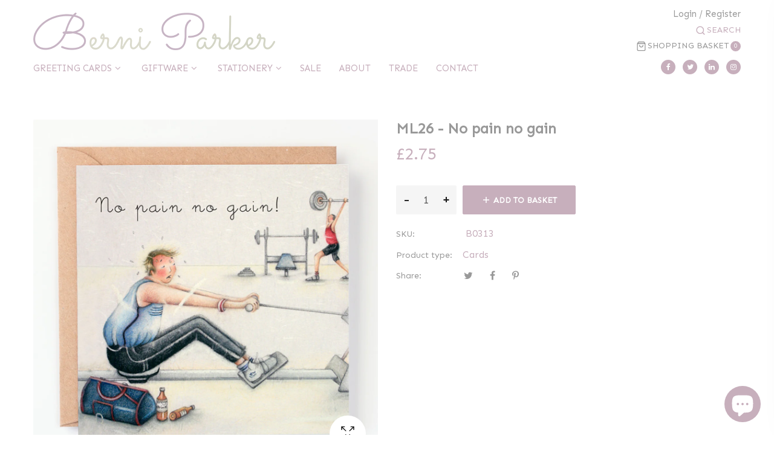

--- FILE ---
content_type: text/html; charset=utf-8
request_url: https://www.berniparkerdesigns.com/products/men-who-love-life-no-pain-no-gain
body_size: 43302
content:
<!doctype html>
<!--[if IE 9]> <html class="ie9 no-js" lang="en"> <![endif]-->
<!--[if (gt IE 9)|!(IE)]><!--> <html class="no-js" lang="en"> <!--<![endif]-->
<head>
    <meta charset="utf-8">
    <meta http-equiv="X-UA-Compatible" content="IE=edge">
    <meta name="viewport" content="width=device-width,initial-scale=1">
    <meta name="theme-color" content="#c7afbc"><link rel="canonical" href="https://www.berniparkerdesigns.com/products/men-who-love-life-no-pain-no-gain"><link rel="dns-prefetch" href="https://cdn.shopify.com" crossorigin><link rel="dns-prefetch" href="https://fonts.googleapis.com" crossorigin>
        <link rel="dns-prefetch" href="https://ajax.googleapis.com" crossorigin>
        <link rel="preconnect" href="https://fonts.gstatic.com"><link rel="preconnect" href="https://cdn.shopify.com" crossorigin>
    <link rel="preload" as="style" href="//www.berniparkerdesigns.com/cdn/shop/t/4/assets/bootstrap.css?v=57612266178306812131669897222" onload="this.onload=null;this.rel='stylesheet'">
  	<link rel="preload" as="style" href="//www.berniparkerdesigns.com/cdn/shop/t/4/assets/plugin.css?v=111071190627608528251669897269" onload="this.onload=null;this.rel='stylesheet'">
   	<link rel="preload" as="font" href="//www.berniparkerdesigns.com/cdn/shop/t/4/assets/fontawesome-webfont.woff2?v=32207045845775034261669897234" type="font/woff" crossorigin><title>ML26 - No pain no gain
&ndash; Berni Parker Designs</title><meta name="description" content="DESCRIPTION - Printed in England on 280 gsm fsc accredited smooth board, individually cello-wrapped and supplied with a brown envelope INSIDE MESSAGE - Blank inside SIZE &amp;amp; FINISH - 150mm X 150mm"><!-- /snippets/social-meta-tags.liquid -->
<meta property="og:site_name" content="Berni Parker Designs">
<meta property="og:url" content="https://www.berniparkerdesigns.com/products/men-who-love-life-no-pain-no-gain">
<meta property="og:title" content="ML26 - No pain no gain">
<meta property="og:type" content="product">
<meta property="og:description" content="DESCRIPTION - Printed in England on 280 gsm fsc accredited smooth board, individually cello-wrapped and supplied with a brown envelope INSIDE MESSAGE - Blank inside SIZE &amp;amp; FINISH - 150mm X 150mm"><meta property="og:price:amount" content="2.75">
  	<meta property="og:price:currency" content="GBP"><meta property="og:image" content="http://www.berniparkerdesigns.com/cdn/shop/products/ML026_1_1024x1024.jpg?v=1668878168"><meta property="og:image" content="http://www.berniparkerdesigns.com/cdn/shop/products/B0313_2_1024x1024.jpg?v=1668878168"><meta property="og:image" content="http://www.berniparkerdesigns.com/cdn/shop/products/B0313_3_1024x1024.jpg?v=1668878168">
<meta property="og:image:secure_url" content="https://www.berniparkerdesigns.com/cdn/shop/products/ML026_1_1024x1024.jpg?v=1668878168"><meta property="og:image:secure_url" content="https://www.berniparkerdesigns.com/cdn/shop/products/B0313_2_1024x1024.jpg?v=1668878168"><meta property="og:image:secure_url" content="https://www.berniparkerdesigns.com/cdn/shop/products/B0313_3_1024x1024.jpg?v=1668878168">
<meta name="twitter:site" content="@">
<meta name="twitter:card" content="summary_large_image">
<meta name="twitter:title" content="ML26 - No pain no gain">
<meta name="twitter:description" content="DESCRIPTION - Printed in England on 280 gsm fsc accredited smooth board, individually cello-wrapped and supplied with a brown envelope INSIDE MESSAGE - Blank inside SIZE &amp;amp; FINISH - 150mm X 150mm">

    <meta name="google-site-verification" content="svsqTjP4d4rOzU-j8gkjj3jF1gMfga9yquS14wiKYNk" />
    
<style data-shopify>

  :root {
    --vela-color-primary:            #c7afbc;
    --vela-color-secondary:          #999999;
    --vela-border-color:             #e1e1e1;
    --vela-body-bg:                  #ffffff;
    
    --vela-text-color-primary:       #c7afbc;
    --vela-text-color-secondary:     #999999;
    --vela-text-color-banner:        #999999;
    
    --vela-border-main:              1px solid var(--vela-border-color);
    --vela-gutter-width:             30px;
    
    --vela-font-family:              'Sen', sans-serif;
    --vela-font-style: plain;--vela-font-family-secondary:    'Sen', sans-serif;--vela-font-icon:                "FontAwesome";
    
    --vela-topbar-bgcolor:           #ffffff;
    --vela-topbar-textcolor:         #c7afbc;
    
    --vela-header-bgcolor:           #ffffff;
    --vela-header-textcolor:         #999999;
    --vela-footer-bgcolor:           #d8d2c6;
    --vela-footer-titlecolor:        #ffffff;
    --vela-footer-textcolor:         #ffffff;
    --vela-footer-hovercolor:         #ffffff;
    
    --vela-breadcrumb-bgcolor:           #c7afbc;
    --vela-breadcrumb-linkcolor:         #ffffff;
    --vela-breadcrumb-textcolor:         #333333;
    --vela-breadcrumb-headingcolor:         #222222;
    
    --vela-font-size:                15px;
    --vela-heading-color:		  var(--vela-text-color-secondary);
    
    --icon_loading: url(//www.berniparkerdesigns.com/cdn/shop/t/4/assets/loading.gif?v=47373580461733618591669897246);
    --icon_close: url(//www.berniparkerdesigns.com/cdn/shop/t/4/assets/velaClose.png?v=121253005341505273761669897298);
    --arrow-down: url(//www.berniparkerdesigns.com/cdn/shop/t/4/assets/arrow-down.png?v=93709287947124860231669897181);
    
        --button_one_txtcolor: #222222;
        --button_one_bgcolor : rgba(0,0,0,0);
        --button_one_bordercolor: #222222;
        --button_one_bgcolor_hover: #222222;
        --button_one_bordercolor_hover : #222222;
        --button_one_txtcolor_hover: #ffffff;

       
        --btnpro_txtcolor: #222222;
        --btnpro_bgcolor: #ffffff;
        --btnpro_bordercolor: #222222;
        --btnpro_bgcolor_hover: #222222;
        --btnpro_bordercolor_hover: #222222;
        --btnpro_txtcolor_hover: #ffffff;


        --addtocart_txtcolor: #ffffff;
        --addtocart_bgcolor: #c7afbc;
        --addtocart_bordercolor: #c7afbc;
        --addtocart_txtcolor_hover: #ffffff;
        --addtocart_bgcolor_hover: #b97a4f;
        --addtocart_bordercolor_hover: #b97a4f;


        --velamenu-bgcolor:              #d8d2c6;
        --velamenu-linkcolor:            #c7afbc;
        --velamenu-linkcolor-hover:      #c7afbc;
        --velamenu-fontsize:             15px;
        --velasubmenu-bgcolor:           #ffffff;
        --velasubmenu-linkcolor:         #666666;
        --velasubmenu-linkcolor-hover:   #c7afbc;
        --velasubmenu-fontsize:          14px;

</style>

    <link href="//www.berniparkerdesigns.com/cdn/shop/t/4/assets/vela-fonts.css?v=112339277482186698851696412349" rel="stylesheet" type="text/css" media="all" />
<link href="//www.berniparkerdesigns.com/cdn/shop/t/4/assets/vela-site.css?v=170955656601073634091669897285" rel="stylesheet" type="text/css" media="all" />

	<link rel="preload" as="style" href="//www.berniparkerdesigns.com/cdn/shop/t/4/assets/berni-parker-designs.css?v=29939849443997989551714140864" onload="this.onload=null;this.rel='stylesheet'">
    <script src="//www.berniparkerdesigns.com/cdn/shop/t/4/assets/lazysizes.min.js?v=153772683470722238621669897242" async="async"></script>
    <script src="//www.berniparkerdesigns.com/cdn/shop/t/4/assets/jquery-3.5.0.min.js?v=1809603447665040241669897237" type="text/javascript"></script>
<script>
    window.money = '£{{amount}}';
    window.money_format = '£{{amount}} GBP';
    window.currency = 'GBP';
    window.shop_money_format = "£{{amount}}";
    window.shop_money_with_currency_format = "£{{amount}} GBP";
    window.loading_url = "//www.berniparkerdesigns.com/cdn/shop/t/4/assets/loading.gif?v=47373580461733618591669897246";
    window.file_url = "//www.berniparkerdesigns.com/cdn/shop/files/?1649";
    window.asset_url = "//www.berniparkerdesigns.com/cdn/shop/t/4/assets/?1649";
    window.ajaxcart_type = 'drawer';
    window.newsletter_success = "Thank you for your subscription";
    window.cart_empty = "Your basket is currently empty.";
    window.swatch_enable = true;
    window.swatch_show_unvailable = true;
    window.sidebar_multichoise = true;
    window.float_header = true;
    window.review = false;
    window.currencies = false;
    window.countdown_format = "<ul class='list-unstyle list-inline'><li><span class='number'>%D</span><span>Days</span></li><li><span class='number'>%H</span><span>Hours</span></li><li><span class='number'>%M</span><span>Mins</span></li><li><span class='number'>%S</span><span>Secs</span></li></ul>";
    window.vela = window.vela || {};
    vela.strings = {
        add_to_cart: "Add to Basket",
        sold_out: "Sold Out",
        vendor: "Vendor",
        sku: "SKU",
        availability: "Availability",
        available: "In stock",
        unavailable: "Out Of Stock"
    };
</script>
    <script>window.performance && window.performance.mark && window.performance.mark('shopify.content_for_header.start');</script><meta name="google-site-verification" content="svsqTjP4d4rOzU-j8gkjj3jF1gMfga9yquS14wiKYNk">
<meta id="shopify-digital-wallet" name="shopify-digital-wallet" content="/57945325730/digital_wallets/dialog">
<meta name="shopify-checkout-api-token" content="7be905afb665442cf9b6627d343827a4">
<meta id="in-context-paypal-metadata" data-shop-id="57945325730" data-venmo-supported="false" data-environment="production" data-locale="en_US" data-paypal-v4="true" data-currency="GBP">
<link rel="alternate" type="application/json+oembed" href="https://www.berniparkerdesigns.com/products/men-who-love-life-no-pain-no-gain.oembed">
<script async="async" src="/checkouts/internal/preloads.js?locale=en-GB"></script>
<link rel="preconnect" href="https://shop.app" crossorigin="anonymous">
<script async="async" src="https://shop.app/checkouts/internal/preloads.js?locale=en-GB&shop_id=57945325730" crossorigin="anonymous"></script>
<script id="apple-pay-shop-capabilities" type="application/json">{"shopId":57945325730,"countryCode":"GB","currencyCode":"GBP","merchantCapabilities":["supports3DS"],"merchantId":"gid:\/\/shopify\/Shop\/57945325730","merchantName":"Berni Parker Designs","requiredBillingContactFields":["postalAddress","email","phone"],"requiredShippingContactFields":["postalAddress","email","phone"],"shippingType":"shipping","supportedNetworks":["visa","maestro","masterCard","discover","elo"],"total":{"type":"pending","label":"Berni Parker Designs","amount":"1.00"},"shopifyPaymentsEnabled":true,"supportsSubscriptions":true}</script>
<script id="shopify-features" type="application/json">{"accessToken":"7be905afb665442cf9b6627d343827a4","betas":["rich-media-storefront-analytics"],"domain":"www.berniparkerdesigns.com","predictiveSearch":true,"shopId":57945325730,"locale":"en"}</script>
<script>var Shopify = Shopify || {};
Shopify.shop = "berni-parker-designs.myshopify.com";
Shopify.locale = "en";
Shopify.currency = {"active":"GBP","rate":"1.0"};
Shopify.country = "GB";
Shopify.theme = {"name":"[Boost] Live theme with filter \u0026 search","id":132335861922,"schema_name":"Vela Framework","schema_version":"v2.0.0","theme_store_id":null,"role":"main"};
Shopify.theme.handle = "null";
Shopify.theme.style = {"id":null,"handle":null};
Shopify.cdnHost = "www.berniparkerdesigns.com/cdn";
Shopify.routes = Shopify.routes || {};
Shopify.routes.root = "/";</script>
<script type="module">!function(o){(o.Shopify=o.Shopify||{}).modules=!0}(window);</script>
<script>!function(o){function n(){var o=[];function n(){o.push(Array.prototype.slice.apply(arguments))}return n.q=o,n}var t=o.Shopify=o.Shopify||{};t.loadFeatures=n(),t.autoloadFeatures=n()}(window);</script>
<script>
  window.ShopifyPay = window.ShopifyPay || {};
  window.ShopifyPay.apiHost = "shop.app\/pay";
  window.ShopifyPay.redirectState = null;
</script>
<script id="shop-js-analytics" type="application/json">{"pageType":"product"}</script>
<script defer="defer" async type="module" src="//www.berniparkerdesigns.com/cdn/shopifycloud/shop-js/modules/v2/client.init-shop-cart-sync_D0dqhulL.en.esm.js"></script>
<script defer="defer" async type="module" src="//www.berniparkerdesigns.com/cdn/shopifycloud/shop-js/modules/v2/chunk.common_CpVO7qML.esm.js"></script>
<script type="module">
  await import("//www.berniparkerdesigns.com/cdn/shopifycloud/shop-js/modules/v2/client.init-shop-cart-sync_D0dqhulL.en.esm.js");
await import("//www.berniparkerdesigns.com/cdn/shopifycloud/shop-js/modules/v2/chunk.common_CpVO7qML.esm.js");

  window.Shopify.SignInWithShop?.initShopCartSync?.({"fedCMEnabled":true,"windoidEnabled":true});

</script>
<script>
  window.Shopify = window.Shopify || {};
  if (!window.Shopify.featureAssets) window.Shopify.featureAssets = {};
  window.Shopify.featureAssets['shop-js'] = {"shop-cart-sync":["modules/v2/client.shop-cart-sync_D9bwt38V.en.esm.js","modules/v2/chunk.common_CpVO7qML.esm.js"],"init-fed-cm":["modules/v2/client.init-fed-cm_BJ8NPuHe.en.esm.js","modules/v2/chunk.common_CpVO7qML.esm.js"],"init-shop-email-lookup-coordinator":["modules/v2/client.init-shop-email-lookup-coordinator_pVrP2-kG.en.esm.js","modules/v2/chunk.common_CpVO7qML.esm.js"],"shop-cash-offers":["modules/v2/client.shop-cash-offers_CNh7FWN-.en.esm.js","modules/v2/chunk.common_CpVO7qML.esm.js","modules/v2/chunk.modal_DKF6x0Jh.esm.js"],"init-shop-cart-sync":["modules/v2/client.init-shop-cart-sync_D0dqhulL.en.esm.js","modules/v2/chunk.common_CpVO7qML.esm.js"],"init-windoid":["modules/v2/client.init-windoid_DaoAelzT.en.esm.js","modules/v2/chunk.common_CpVO7qML.esm.js"],"shop-toast-manager":["modules/v2/client.shop-toast-manager_1DND8Tac.en.esm.js","modules/v2/chunk.common_CpVO7qML.esm.js"],"pay-button":["modules/v2/client.pay-button_CFeQi1r6.en.esm.js","modules/v2/chunk.common_CpVO7qML.esm.js"],"shop-button":["modules/v2/client.shop-button_Ca94MDdQ.en.esm.js","modules/v2/chunk.common_CpVO7qML.esm.js"],"shop-login-button":["modules/v2/client.shop-login-button_DPYNfp1Z.en.esm.js","modules/v2/chunk.common_CpVO7qML.esm.js","modules/v2/chunk.modal_DKF6x0Jh.esm.js"],"avatar":["modules/v2/client.avatar_BTnouDA3.en.esm.js"],"shop-follow-button":["modules/v2/client.shop-follow-button_BMKh4nJE.en.esm.js","modules/v2/chunk.common_CpVO7qML.esm.js","modules/v2/chunk.modal_DKF6x0Jh.esm.js"],"init-customer-accounts-sign-up":["modules/v2/client.init-customer-accounts-sign-up_CJXi5kRN.en.esm.js","modules/v2/client.shop-login-button_DPYNfp1Z.en.esm.js","modules/v2/chunk.common_CpVO7qML.esm.js","modules/v2/chunk.modal_DKF6x0Jh.esm.js"],"init-shop-for-new-customer-accounts":["modules/v2/client.init-shop-for-new-customer-accounts_BoBxkgWu.en.esm.js","modules/v2/client.shop-login-button_DPYNfp1Z.en.esm.js","modules/v2/chunk.common_CpVO7qML.esm.js","modules/v2/chunk.modal_DKF6x0Jh.esm.js"],"init-customer-accounts":["modules/v2/client.init-customer-accounts_DCuDTzpR.en.esm.js","modules/v2/client.shop-login-button_DPYNfp1Z.en.esm.js","modules/v2/chunk.common_CpVO7qML.esm.js","modules/v2/chunk.modal_DKF6x0Jh.esm.js"],"checkout-modal":["modules/v2/client.checkout-modal_U_3e4VxF.en.esm.js","modules/v2/chunk.common_CpVO7qML.esm.js","modules/v2/chunk.modal_DKF6x0Jh.esm.js"],"lead-capture":["modules/v2/client.lead-capture_DEgn0Z8u.en.esm.js","modules/v2/chunk.common_CpVO7qML.esm.js","modules/v2/chunk.modal_DKF6x0Jh.esm.js"],"shop-login":["modules/v2/client.shop-login_CoM5QKZ_.en.esm.js","modules/v2/chunk.common_CpVO7qML.esm.js","modules/v2/chunk.modal_DKF6x0Jh.esm.js"],"payment-terms":["modules/v2/client.payment-terms_BmrqWn8r.en.esm.js","modules/v2/chunk.common_CpVO7qML.esm.js","modules/v2/chunk.modal_DKF6x0Jh.esm.js"]};
</script>
<script>(function() {
  var isLoaded = false;
  function asyncLoad() {
    if (isLoaded) return;
    isLoaded = true;
    var urls = ["https:\/\/cdn-bundler.nice-team.net\/app\/js\/bundler.js?shop=berni-parker-designs.myshopify.com"];
    for (var i = 0; i < urls.length; i++) {
      var s = document.createElement('script');
      s.type = 'text/javascript';
      s.async = true;
      s.src = urls[i];
      var x = document.getElementsByTagName('script')[0];
      x.parentNode.insertBefore(s, x);
    }
  };
  if(window.attachEvent) {
    window.attachEvent('onload', asyncLoad);
  } else {
    window.addEventListener('load', asyncLoad, false);
  }
})();</script>
<script id="__st">var __st={"a":57945325730,"offset":0,"reqid":"5608ead4-f217-4082-bd9e-9f9a9d0ee431-1764750805","pageurl":"www.berniparkerdesigns.com\/products\/men-who-love-life-no-pain-no-gain","u":"25ad0341be74","p":"product","rtyp":"product","rid":7726189543586};</script>
<script>window.ShopifyPaypalV4VisibilityTracking = true;</script>
<script id="captcha-bootstrap">!function(){'use strict';const t='contact',e='account',n='new_comment',o=[[t,t],['blogs',n],['comments',n],[t,'customer']],c=[[e,'customer_login'],[e,'guest_login'],[e,'recover_customer_password'],[e,'create_customer']],r=t=>t.map((([t,e])=>`form[action*='/${t}']:not([data-nocaptcha='true']) input[name='form_type'][value='${e}']`)).join(','),a=t=>()=>t?[...document.querySelectorAll(t)].map((t=>t.form)):[];function s(){const t=[...o],e=r(t);return a(e)}const i='password',u='form_key',d=['recaptcha-v3-token','g-recaptcha-response','h-captcha-response',i],f=()=>{try{return window.sessionStorage}catch{return}},m='__shopify_v',_=t=>t.elements[u];function p(t,e,n=!1){try{const o=window.sessionStorage,c=JSON.parse(o.getItem(e)),{data:r}=function(t){const{data:e,action:n}=t;return t[m]||n?{data:e,action:n}:{data:t,action:n}}(c);for(const[e,n]of Object.entries(r))t.elements[e]&&(t.elements[e].value=n);n&&o.removeItem(e)}catch(o){console.error('form repopulation failed',{error:o})}}const l='form_type',E='cptcha';function T(t){t.dataset[E]=!0}const w=window,h=w.document,L='Shopify',v='ce_forms',y='captcha';let A=!1;((t,e)=>{const n=(g='f06e6c50-85a8-45c8-87d0-21a2b65856fe',I='https://cdn.shopify.com/shopifycloud/storefront-forms-hcaptcha/ce_storefront_forms_captcha_hcaptcha.v1.5.2.iife.js',D={infoText:'Protected by hCaptcha',privacyText:'Privacy',termsText:'Terms'},(t,e,n)=>{const o=w[L][v],c=o.bindForm;if(c)return c(t,g,e,D).then(n);var r;o.q.push([[t,g,e,D],n]),r=I,A||(h.body.append(Object.assign(h.createElement('script'),{id:'captcha-provider',async:!0,src:r})),A=!0)});var g,I,D;w[L]=w[L]||{},w[L][v]=w[L][v]||{},w[L][v].q=[],w[L][y]=w[L][y]||{},w[L][y].protect=function(t,e){n(t,void 0,e),T(t)},Object.freeze(w[L][y]),function(t,e,n,w,h,L){const[v,y,A,g]=function(t,e,n){const i=e?o:[],u=t?c:[],d=[...i,...u],f=r(d),m=r(i),_=r(d.filter((([t,e])=>n.includes(e))));return[a(f),a(m),a(_),s()]}(w,h,L),I=t=>{const e=t.target;return e instanceof HTMLFormElement?e:e&&e.form},D=t=>v().includes(t);t.addEventListener('submit',(t=>{const e=I(t);if(!e)return;const n=D(e)&&!e.dataset.hcaptchaBound&&!e.dataset.recaptchaBound,o=_(e),c=g().includes(e)&&(!o||!o.value);(n||c)&&t.preventDefault(),c&&!n&&(function(t){try{if(!f())return;!function(t){const e=f();if(!e)return;const n=_(t);if(!n)return;const o=n.value;o&&e.removeItem(o)}(t);const e=Array.from(Array(32),(()=>Math.random().toString(36)[2])).join('');!function(t,e){_(t)||t.append(Object.assign(document.createElement('input'),{type:'hidden',name:u})),t.elements[u].value=e}(t,e),function(t,e){const n=f();if(!n)return;const o=[...t.querySelectorAll(`input[type='${i}']`)].map((({name:t})=>t)),c=[...d,...o],r={};for(const[a,s]of new FormData(t).entries())c.includes(a)||(r[a]=s);n.setItem(e,JSON.stringify({[m]:1,action:t.action,data:r}))}(t,e)}catch(e){console.error('failed to persist form',e)}}(e),e.submit())}));const S=(t,e)=>{t&&!t.dataset[E]&&(n(t,e.some((e=>e===t))),T(t))};for(const o of['focusin','change'])t.addEventListener(o,(t=>{const e=I(t);D(e)&&S(e,y())}));const B=e.get('form_key'),M=e.get(l),P=B&&M;t.addEventListener('DOMContentLoaded',(()=>{const t=y();if(P)for(const e of t)e.elements[l].value===M&&p(e,B);[...new Set([...A(),...v().filter((t=>'true'===t.dataset.shopifyCaptcha))])].forEach((e=>S(e,t)))}))}(h,new URLSearchParams(w.location.search),n,t,e,['guest_login'])})(!0,!0)}();</script>
<script integrity="sha256-52AcMU7V7pcBOXWImdc/TAGTFKeNjmkeM1Pvks/DTgc=" data-source-attribution="shopify.loadfeatures" defer="defer" src="//www.berniparkerdesigns.com/cdn/shopifycloud/storefront/assets/storefront/load_feature-81c60534.js" crossorigin="anonymous"></script>
<script crossorigin="anonymous" defer="defer" src="//www.berniparkerdesigns.com/cdn/shopifycloud/storefront/assets/shopify_pay/storefront-65b4c6d7.js?v=20250812"></script>
<script data-source-attribution="shopify.dynamic_checkout.dynamic.init">var Shopify=Shopify||{};Shopify.PaymentButton=Shopify.PaymentButton||{isStorefrontPortableWallets:!0,init:function(){window.Shopify.PaymentButton.init=function(){};var t=document.createElement("script");t.src="https://www.berniparkerdesigns.com/cdn/shopifycloud/portable-wallets/latest/portable-wallets.en.js",t.type="module",document.head.appendChild(t)}};
</script>
<script data-source-attribution="shopify.dynamic_checkout.buyer_consent">
  function portableWalletsHideBuyerConsent(e){var t=document.getElementById("shopify-buyer-consent"),n=document.getElementById("shopify-subscription-policy-button");t&&n&&(t.classList.add("hidden"),t.setAttribute("aria-hidden","true"),n.removeEventListener("click",e))}function portableWalletsShowBuyerConsent(e){var t=document.getElementById("shopify-buyer-consent"),n=document.getElementById("shopify-subscription-policy-button");t&&n&&(t.classList.remove("hidden"),t.removeAttribute("aria-hidden"),n.addEventListener("click",e))}window.Shopify?.PaymentButton&&(window.Shopify.PaymentButton.hideBuyerConsent=portableWalletsHideBuyerConsent,window.Shopify.PaymentButton.showBuyerConsent=portableWalletsShowBuyerConsent);
</script>
<script data-source-attribution="shopify.dynamic_checkout.cart.bootstrap">document.addEventListener("DOMContentLoaded",(function(){function t(){return document.querySelector("shopify-accelerated-checkout-cart, shopify-accelerated-checkout")}if(t())Shopify.PaymentButton.init();else{new MutationObserver((function(e,n){t()&&(Shopify.PaymentButton.init(),n.disconnect())})).observe(document.body,{childList:!0,subtree:!0})}}));
</script>
<script id='scb4127' type='text/javascript' async='' src='https://www.berniparkerdesigns.com/cdn/shopifycloud/privacy-banner/storefront-banner.js'></script><link id="shopify-accelerated-checkout-styles" rel="stylesheet" media="screen" href="https://www.berniparkerdesigns.com/cdn/shopifycloud/portable-wallets/latest/accelerated-checkout-backwards-compat.css" crossorigin="anonymous">
<style id="shopify-accelerated-checkout-cart">
        #shopify-buyer-consent {
  margin-top: 1em;
  display: inline-block;
  width: 100%;
}

#shopify-buyer-consent.hidden {
  display: none;
}

#shopify-subscription-policy-button {
  background: none;
  border: none;
  padding: 0;
  text-decoration: underline;
  font-size: inherit;
  cursor: pointer;
}

#shopify-subscription-policy-button::before {
  box-shadow: none;
}

      </style>

<script>window.performance && window.performance.mark && window.performance.mark('shopify.content_for_header.end');</script>

 <!--begin-boost-pfs-filter-css-->
   
 <!--end-boost-pfs-filter-css-->

 


<script>
  document.addEventListener("DOMContentLoaded", function(event) {
    const style = document.getElementById('wsg-custom-style');
    if (typeof window.isWsgCustomer != "undefined" && isWsgCustomer) {
      style.innerHTML = `
        ${style.innerHTML} 
        /* A friend of hideWsg - this will _show_ only for wsg customers. Add class to an element to use */
        .showWsg {
          display: unset;
        }
        /* wholesale only CSS */
        .additional-checkout-buttons, .shopify-payment-button {
          display: none !important;
        }
        .wsg-proxy-container select {
          background-color: 
          ${
        document.querySelector('input').style.backgroundColor
          ? document.querySelector('input').style.backgroundColor
          : 'white'
        } !important;
        }
      `;
    } else {
      style.innerHTML = `
        ${style.innerHTML}
        /* Add CSS rules here for NOT wsg customers - great to hide elements from retail when we can't access the code driving the element */
        
      `;
    }

    if (typeof window.embedButtonBg !== undefined && typeof window.embedButtonText !== undefined && window.embedButtonBg !== window.embedButtonText) {
      style.innerHTML = `
        ${style.innerHTML}
        .wsg-button-fix {
          background: ${embedButtonBg} !important;
          border-color: ${embedButtonBg} !important;
          color: ${embedButtonText} !important;
        }
      `;
    }

    // =========================
    //         CUSTOM JS
    // ==========================
    if (document.querySelector(".wsg-proxy-container")) {
      initNodeObserver(wsgCustomJs);
    }
  })

  function wsgCustomJs() {

    // update button classes
    const button = document.querySelectorAll(".wsg-button-fix");
    let buttonClass = "btnAddToCart";
    buttonClass = buttonClass.split(" ");
    for (let i = 0; i < button.length; i++) {
      button[i].classList.add(... buttonClass);
    }

    // wsgCustomJs window placeholder
    // update secondary btn color on proxy cart
    if (document.getElementById("wsg-checkout-one")) {
      const checkoutButton = document.getElementById("wsg-checkout-one");
      let wsgBtnColor = window.getComputedStyle(checkoutButton).backgroundColor;
      let wsgBtnBackground = "none";
      let wsgBtnBorder = "thin solid " + wsgBtnColor;
      let wsgBtnPadding = window.getComputedStyle(checkoutButton).padding;
      let spofBtn = document.querySelectorAll(".spof-btn");
      for (let i = 0; i < spofBtn.length; i++) {
        spofBtn[i].style.background = wsgBtnBackground;
        spofBtn[i].style.color = wsgBtnColor;
        spofBtn[i].style.border = wsgBtnBorder;
        spofBtn[i].style.padding = wsgBtnPadding;
      }
    }

    // update Quick Order Form label
    if (typeof window.embedSPOFLabel != "undefined" && embedSPOFLabel) {
      document.querySelectorAll(".spof-btn").forEach(function(spofBtn) {
        spofBtn.removeAttribute("data-translation-selector");
        spofBtn.innerHTML = embedSPOFLabel;
      });
    }
  }

  function initNodeObserver(onChangeNodeCallback) {

    // Select the node that will be observed for mutations
    const targetNode = document.querySelector(".wsg-proxy-container");

    // Options for the observer (which mutations to observe)
    const config = {
      attributes: true,
      childList: true,
      subtree: true
    };

    // Callback function to execute when mutations are observed
    const callback = function(mutationsList, observer) {
      for (const mutation of mutationsList) {
        if (mutation.type === 'childList') {
          onChangeNodeCallback();
          observer.disconnect();
        }
      }
    };

    // Create an observer instance linked to the callback function
    const observer = new MutationObserver(callback);

    // Start observing the target node for configured mutations
    observer.observe(targetNode, config);
  }
</script>


<style id="wsg-custom-style">
  /* A friend of hideWsg - this will _show_ only for wsg customers. Add class to an element to use */
  .showWsg {
    display: none;
  }
  /* Signup/login */
  #wsg-signup select,
  #wsg-signup input,
  #wsg-signup textarea {
    height: 46px;
    border: thin solid #d1d1d1;
    padding: 6px 10px;
  }
  #wsg-signup textarea {
    min-height: 100px;
  }
  .wsg-login-input {
    height: 46px;
    border: thin solid #d1d1d1;
    padding: 6px 10px;
  }
  #wsg-signup select {
  }
/*   Quick Order Form */
  .wsg-table td {
    border: none;
    min-width: 150px;
  }
  .wsg-table tr {
    border-bottom: thin solid #d1d1d1; 
    border-left: none;
  }
  .wsg-table input[type="number"] {
    border: thin solid #d1d1d1;
    padding: 5px 15px;
    min-height: 42px;
  }
  #wsg-spof-link a {
    text-decoration: inherit;
    color: inherit;
  }
  .wsg-proxy-container {
    margin-top: 0% !important;
  }
  @media screen and (max-width:768px){
    .wsg-proxy-container .wsg-table input[type="number"] {
        max-width: 80%; 
    }
    .wsg-center img {
      width: 50px !important;
    }
    .wsg-variant-price-area {
      min-width: 70px !important;
    }
  }
  /* Submit button */
  #wsg-cart-update{
    padding: 8px 10px;
    min-height: 45px;
    max-width: 100% !important;
  }
  .wsg-table {
    background: inherit !important;
  }
  .wsg-spof-container-main {
    background: inherit !important;
  }
  /* General fixes */
  .wsg-hide-prices {
    opacity: 0;
  }
  .wsg-ws-only .button {
    margin: 0;
  }
  .spof-btn {
    color: white !important;
  }
</style>

 <!--begin-boost-pfs-filter-css-->
   <link rel="preload stylesheet" href="//www.berniparkerdesigns.com/cdn/shop/t/4/assets/boost-pfs-instant-search.css?v=36790534793761722381669897554" as="style"><link href="//www.berniparkerdesigns.com/cdn/shop/t/4/assets/boost-pfs-custom.css?v=42460964977739456821678076089" rel="stylesheet" type="text/css" media="all" />
<style data-id="boost-pfs-style">
    .boost-pfs-filter-option-title-text {}

   .boost-pfs-filter-tree-v .boost-pfs-filter-option-title-text:before {}
    .boost-pfs-filter-tree-v .boost-pfs-filter-option.boost-pfs-filter-option-collapsed .boost-pfs-filter-option-title-text:before {}
    .boost-pfs-filter-tree-h .boost-pfs-filter-option-title-heading:before {}

    .boost-pfs-filter-refine-by .boost-pfs-filter-option-title h3 {}

    .boost-pfs-filter-option-content .boost-pfs-filter-option-item-list .boost-pfs-filter-option-item button,
    .boost-pfs-filter-option-content .boost-pfs-filter-option-item-list .boost-pfs-filter-option-item .boost-pfs-filter-button,
    .boost-pfs-filter-option-range-amount input,
    .boost-pfs-filter-tree-v .boost-pfs-filter-refine-by .boost-pfs-filter-refine-by-items .refine-by-item,
    .boost-pfs-filter-refine-by-wrapper-v .boost-pfs-filter-refine-by .boost-pfs-filter-refine-by-items .refine-by-item,
    .boost-pfs-filter-refine-by .boost-pfs-filter-option-title,
    .boost-pfs-filter-refine-by .boost-pfs-filter-refine-by-items .refine-by-item>a,
    .boost-pfs-filter-refine-by>span,
    .boost-pfs-filter-clear,
    .boost-pfs-filter-clear-all{}
    .boost-pfs-filter-tree-h .boost-pfs-filter-pc .boost-pfs-filter-refine-by-items .refine-by-item .boost-pfs-filter-clear .refine-by-type,
    .boost-pfs-filter-refine-by-wrapper-h .boost-pfs-filter-pc .boost-pfs-filter-refine-by-items .refine-by-item .boost-pfs-filter-clear .refine-by-type {}

    .boost-pfs-filter-option-multi-level-collections .boost-pfs-filter-option-multi-level-list .boost-pfs-filter-option-item .boost-pfs-filter-button-arrow .boost-pfs-arrow:before,
    .boost-pfs-filter-option-multi-level-tag .boost-pfs-filter-option-multi-level-list .boost-pfs-filter-option-item .boost-pfs-filter-button-arrow .boost-pfs-arrow:before {}

    .boost-pfs-filter-refine-by-wrapper-v .boost-pfs-filter-refine-by .boost-pfs-filter-refine-by-items .refine-by-item .boost-pfs-filter-clear:after,
    .boost-pfs-filter-refine-by-wrapper-v .boost-pfs-filter-refine-by .boost-pfs-filter-refine-by-items .refine-by-item .boost-pfs-filter-clear:before,
    .boost-pfs-filter-tree-v .boost-pfs-filter-refine-by .boost-pfs-filter-refine-by-items .refine-by-item .boost-pfs-filter-clear:after,
    .boost-pfs-filter-tree-v .boost-pfs-filter-refine-by .boost-pfs-filter-refine-by-items .refine-by-item .boost-pfs-filter-clear:before,
    .boost-pfs-filter-refine-by-wrapper-h .boost-pfs-filter-pc .boost-pfs-filter-refine-by-items .refine-by-item .boost-pfs-filter-clear:after,
    .boost-pfs-filter-refine-by-wrapper-h .boost-pfs-filter-pc .boost-pfs-filter-refine-by-items .refine-by-item .boost-pfs-filter-clear:before,
    .boost-pfs-filter-tree-h .boost-pfs-filter-pc .boost-pfs-filter-refine-by-items .refine-by-item .boost-pfs-filter-clear:after,
    .boost-pfs-filter-tree-h .boost-pfs-filter-pc .boost-pfs-filter-refine-by-items .refine-by-item .boost-pfs-filter-clear:before {}
    .boost-pfs-filter-option-range-slider .noUi-value-horizontal {}

    .boost-pfs-filter-tree-mobile-button button,
    .boost-pfs-filter-top-sorting-mobile button {}
    .boost-pfs-filter-top-sorting-mobile button>span:after {}
  </style>

 <!--end-boost-pfs-filter-css-->

 
<!-- BEGIN app block: shopify://apps/wholesale-gorilla/blocks/wsg-header/c48d0487-dff9-41a4-94c8-ec6173fe8b8d -->

   
  















  <!-- check for wsg customer - this now downcases to compare so we are no longer concerned about case matching in tags -->


      
      
      
      
      
      <!-- ajax data -->
      
        
          
        
      
      <script>
        console.log("Wsg-header release 5.22.24")
        // here we need to check if we on a previw theme and set the shop config from the metafield
        
const wsgShopConfigMetafields = {
            
          
            
          
            
          
            
              shopConfig : {"btnClasses":"btnAddToCart","hideDomElements":[".hideWsg",".additional_checkout_buttons"],"wsgPriceSelectors":{"productPrice":[".boxProduct .proBoxInfo .priceProduct"],"collectionPrices":[".velaProBlockInner .proPrice",".boost-pfs-filter-product-item-price",".boost-pfs-search-suggestion-product-price"]},"autoInstall":true,"wsgMultiAjax":false,"wsgAjaxSettings":{"price":".drawerProductPrice .priceProduct","linePrice":"","subtotal":".cartSubtotal","checkoutBtn":".btnCheckout"},"buttonClasses":"","wsgSwatch":"","wsgAccountPageSelector":".headerWrap","wsgVolumeTable":".btnAddToCart","excludedSections":[],"productSelectors":[".boost-pfs-filter-product-item",".owl-item",".boost-pfs-search-suggestion-item"],"wsgQVSelector":[".boost-pfs-modal-container"],"fileList":[],"wsgVersion":6,"installing":false,"themeId":132335861922},
            
          
}
        let wsgShopConfig = {"btnClasses":"btnAddToCart","hideDomElements":[".hideWsg",".additional_checkout_buttons"],"wsgPriceSelectors":{"productPrice":[".boxProduct .proBoxInfo .priceProduct"],"collectionPrices":[".velaProBlockInner .proPrice",".boost-pfs-filter-product-item-price",".boost-pfs-search-suggestion-product-price"]},"autoInstall":true,"wsgMultiAjax":false,"wsgAjaxSettings":{"price":".drawerProductPrice .priceProduct","linePrice":"","subtotal":".cartSubtotal","checkoutBtn":".btnCheckout"},"buttonClasses":"","wsgSwatch":"","wsgAccountPageSelector":".headerWrap","wsgVolumeTable":".btnAddToCart","excludedSections":[],"productSelectors":[".boost-pfs-filter-product-item",".owl-item",".boost-pfs-search-suggestion-item"],"wsgQVSelector":[".boost-pfs-modal-container"],"fileList":[],"wsgVersion":6,"installing":false,"themeId":132335861922};
        if (window.Shopify.theme.role !== 'main') {
          const wsgShopConfigUnpublishedTheme = wsgShopConfigMetafields[`shopConfig${window.Shopify.theme.id}`];
          if (wsgShopConfigUnpublishedTheme) {
            wsgShopConfig = wsgShopConfigUnpublishedTheme;
          }
        }
        // ==========================================
        //      Set global liquid variables
        // ==========================================
        // general variables 1220
        var wsgVersion = 6.0;
        var wsgActive = true;
        // the permanent domain of the shop
        var shopPermanentDomain = 'berni-parker-designs.myshopify.com';
        const wsgShopOrigin = 'https://www.berniparkerdesigns.com';
        const wsgThemeTemplate = 'product';
        //customer
        var isWsgCustomer = 
          false
        ;
        var wsgCustomerTags = null
        var wsgCustomerId = null
        // execution variables
        var wsgRunCollection;
        var wsgCollectionObserver;
        var wsgRunProduct;
        var wsgRunAccount;
        var wsgRunCart;
        var wsgRunSinglePage;
        var wsgRunSignup;
        var wsgRunSignupV2;
        var runProxy;
        // wsgData
        var wsgData = {"hostedStore":{"branding":{"isShowLogo":true,"shopName":"Berni Parker Designs"},"accountPage":{"title":"My Account"},"cartPage":{"description":"","title":"Your Basket"},"catalogPage":{"collections":[],"hideSoldOut":false,"imageAspectRatio":"adaptToImage","numberOfColumns":4,"productsPerPage":12},"spofPage":{"description":"","title":"Quick Order Form"},"colorSettings":{"background":"#FFFFFF","primaryColor":"#000000","secondaryColor":"#FFFFFF","textColor":"#000000"},"footer":{"privacyPolicy":false,"termsOfService":false},"bannerText":"You are logged in to your wholesale account"},"translations":{"custom":false,"enable":false,"language":"english","translateBasedOnMarket":true},"shop_preferences":{"cart":{"note":{"isRequired":false,"description":"<p><br></p>"},"poNumber":{"isRequired":false,"isShow":false},"termsAndConditions":{"isEnable":false,"text":""}},"exclusionsAndLocksSettings":{"hidePrices":{"link":"","loginToViewPrices":false,"replacementText":"","loginToViewPricesStatus":"enabled"}},"transitions":{"installedTransitions":false,"showTransitions":false},"retailPrice":{"enable":false,"strikethrough":false,"lowerOpacity":true,"label":" MSRP"},"autoBackorder":false,"checkInventory":false,"draftNotification":true,"exclusions":["retail-only"],"hideExclusions":true,"lockedPages":[],"minOrder":-1,"showShipPartial":false,"taxRate":20,"marketSetting":false,"customWholesaleDiscountLabel":"","taxLabel":"","retailExclusionsStatus":"enabled","includeTaxInPriceRule":false},"page_styles":{"btnClasses":"","proxyMargin":0,"shipMargin":50},"volume_discounts":{"quantity_discounts":{"collections":[],"enabled":false,"products":[]},"settings":{"product_price_table":{},"custom_messages":{"custom_banner":{"banner_default":true,"banner_input":"Spend {{$}}, receive {{%}} off of your order."},"custom_success":{"success_default":true,"success_input":"Congratulations!  You received {{%}} off of your order!"}}},"discounts":[],"enabled":false},"shipping_rates":{"handlingFee":{"amount":-1,"label":""},"itemReservationOnInternational":{"isEnabledCustomReservationTime":false,"isReserveInventory":false,"reserveInventoryDays":60},"internationalMsg":{"title":"Thank you for your order.","message":""},"localPickup":{"isEnabled":false,"minOrderPrice":0,"fee":-1,"instructions":"","locations":[],"pickupTime":""},"localDelivery":{"isEnabled":true,"minOrderPrice":0},"fixedPercent":-1,"flatRate":8,"freeShippingMin":12500,"ignoreAll":true,"ignoreCarrierRates":true,"redirectInternational":true,"useShopifyDefault":false,"deliveryTime":"","ignoreShopifyFreeRates":false,"autoApplyLowestRate":true,"isIncludeLocalDeliveryInLowestRate":true,"customShippingRateLabel":""},"single_page":{"collapseCollections":true,"linkInCart":true,"menuAction":"exclude","message":"","isShowInventoryInfo":true,"isShowSku":true,"isHideSPOFbtn":false},"net_orders":{"netRedirect":{"title":"Thank you for your order!","message":"Thank you for placing your order, a member of our sales team will be in touch with you within 24 hours","autoEmail":false},"autoPending":false,"defaultPaymentTermsTemplateId":"","enabled":true,"netTag":"net","netTags":[],"isEnabledCustomReservationTime":false,"isReserveInventory":false,"reserveInventoryDays":60},"customer":{"signup":{"autoInvite":false,"autoTags":["trade","net"],"message":null,"taxExempt":false},"loginMessage":"","accountMessage":"If you have a promotional or discount code please list this in the 'Add Note' form.","accountPendingTitle":"Account Created!","redirectMessage":"Keep an eye on your email. As soon as we verify your account we will send you an email with a link to set up your password and start shopping."},"quantity":{"cart":{},"collections":[{"rules":{"indivMin":6,"indivMult":6},"_id":"633c18d9b89bbb0016c948e7","id":289703198882,"name":"Cards"},{"rules":{"indivMin":6,"indivMult":6},"_id":"633c18d1ea5692001653a76d","id":289703559330,"name":"Cards Sale"}],"migratedToCurrent":true,"products":[]},"activeTags":["trade"],"hideDrafts":[1500097806719,1123167371426,1123166453922,1093073272994],"server_link":"https://www.wholesalegorilla.app/shop_assets/wsg-index.js","tier":"advanced","isPauseShop":false,"installStatus":"complete"}
        var wsgTier = 'advanced'
        // AJAX variables
        var wsgRunAjax;
        var wsgAjaxCart;
        // product variables
        var wsgCollectionsList = [{"id":289703198882,"handle":"cards","title":"Cards","updated_at":"2025-12-02T12:36:28+00:00","body_html":"","published_at":"2022-09-26T11:36:44+01:00","sort_order":"alpha-asc","template_suffix":"","disjunctive":false,"rules":[{"column":"type","relation":"equals","condition":"Cards"},{"column":"variant_compare_at_price","relation":"equals","condition":"0.00"}],"published_scope":"web"},{"id":294838993058,"handle":"cards-for-men","updated_at":"2025-12-01T12:40:26+00:00","published_at":"2023-11-06T13:12:56+00:00","sort_order":"alpha-asc","template_suffix":"","published_scope":"web","title":"Cards for Men","body_html":"","image":{"created_at":"2023-11-06T13:13:05+00:00","alt":null,"width":1200,"height":1200,"src":"\/\/www.berniparkerdesigns.com\/cdn\/shop\/collections\/ML027_1.jpg?v=1699276385"}},{"id":287101649058,"handle":"men-who-love-life","updated_at":"2025-12-01T12:40:26+00:00","published_at":"2022-07-08T11:18:51+01:00","sort_order":"created-desc","template_suffix":"","published_scope":"web","title":"Men Who Love Life","body_html":"","image":{"created_at":"2022-07-08T11:18:50+01:00","alt":"","width":1200,"height":1200,"src":"\/\/www.berniparkerdesigns.com\/cdn\/shop\/collections\/20.jpg?v=1699277374"}}]
        var wsgProdData = {"id":7726189543586,"title":"ML26 - No pain no gain","handle":"men-who-love-life-no-pain-no-gain","description":"\u003cp\u003e\u003cb\u003eDESCRIPTION \u003c\/b\u003e- Printed in England on 280 gsm fsc accredited smooth board, individually cello-wrapped and supplied with a brown envelope\u003c\/p\u003e  \u003cp\u003e\u003cb\u003eINSIDE MESSAGE\u003c\/b\u003e - Blank inside\u003c\/p\u003e  \u003cp\u003e\u003cb\u003eSIZE \u0026amp; FINISH\u003c\/b\u003e - 150mm X 150mm\u003c\/p\u003e","published_at":"2022-11-11T11:45:03+00:00","created_at":"2022-11-11T11:45:10+00:00","vendor":"Berni Parker Designs","type":"Cards","tags":["Collection:Everyday"],"price":275,"price_min":275,"price_max":275,"available":true,"price_varies":false,"compare_at_price":0,"compare_at_price_min":0,"compare_at_price_max":0,"compare_at_price_varies":false,"variants":[{"id":42812106703010,"title":"Default Title","option1":"Default Title","option2":null,"option3":null,"sku":"B0313","requires_shipping":true,"taxable":true,"featured_image":null,"available":true,"name":"ML26 - No pain no gain","public_title":null,"options":["Default Title"],"price":275,"weight":0,"compare_at_price":0,"inventory_management":null,"barcode":"5060307514230","requires_selling_plan":false,"selling_plan_allocations":[]}],"images":["\/\/www.berniparkerdesigns.com\/cdn\/shop\/products\/ML026_1.jpg?v=1668878168","\/\/www.berniparkerdesigns.com\/cdn\/shop\/products\/B0313_2.jpg?v=1668878168","\/\/www.berniparkerdesigns.com\/cdn\/shop\/products\/B0313_3.jpg?v=1668878168"],"featured_image":"\/\/www.berniparkerdesigns.com\/cdn\/shop\/products\/ML026_1.jpg?v=1668878168","options":["Title"],"media":[{"alt":null,"id":27082130555042,"position":1,"preview_image":{"aspect_ratio":1.0,"height":1200,"width":1200,"src":"\/\/www.berniparkerdesigns.com\/cdn\/shop\/products\/ML026_1.jpg?v=1668878168"},"aspect_ratio":1.0,"height":1200,"media_type":"image","src":"\/\/www.berniparkerdesigns.com\/cdn\/shop\/products\/ML026_1.jpg?v=1668878168","width":1200},{"alt":null,"id":27029374075042,"position":2,"preview_image":{"aspect_ratio":1.0,"height":1200,"width":1200,"src":"\/\/www.berniparkerdesigns.com\/cdn\/shop\/products\/B0313_2.jpg?v=1668878168"},"aspect_ratio":1.0,"height":1200,"media_type":"image","src":"\/\/www.berniparkerdesigns.com\/cdn\/shop\/products\/B0313_2.jpg?v=1668878168","width":1200},{"alt":null,"id":27029374107810,"position":3,"preview_image":{"aspect_ratio":1.0,"height":1200,"width":1200,"src":"\/\/www.berniparkerdesigns.com\/cdn\/shop\/products\/B0313_3.jpg?v=1668878168"},"aspect_ratio":1.0,"height":1200,"media_type":"image","src":"\/\/www.berniparkerdesigns.com\/cdn\/shop\/products\/B0313_3.jpg?v=1668878168","width":1200}],"requires_selling_plan":false,"selling_plan_groups":[],"content":"\u003cp\u003e\u003cb\u003eDESCRIPTION \u003c\/b\u003e- Printed in England on 280 gsm fsc accredited smooth board, individually cello-wrapped and supplied with a brown envelope\u003c\/p\u003e  \u003cp\u003e\u003cb\u003eINSIDE MESSAGE\u003c\/b\u003e - Blank inside\u003c\/p\u003e  \u003cp\u003e\u003cb\u003eSIZE \u0026amp; FINISH\u003c\/b\u003e - 150mm X 150mm\u003c\/p\u003e"}
        
          var wsgCurrentVariant = 42812106703010;
        
        var wsgCheckRestrictedProd = false;
        // Market and tax variables
        var wsgShopCountryCode = "GB";
        var wsgShopCountry = "United Kingdom"
        var wsgCustomerTaxExempt = null
        var wsgPricesIncludeTax = true
        var wsgCustomerSelectedMarket = {
          country: "United Kingdom",
          iso_code: "GB"
        }
        var wsgPrimaryMarketCurrency = "GBP";
        // money formatting
        var wsgMoneyFormat = "£{{amount}}";
        // config variables
        var wsgAjaxSettings = wsgShopConfig.wsgAjaxSettings;
        var wsgSwatch = wsgShopConfig.wsgSwatch;
        var wsgPriceSelectors = wsgShopConfig.wsgPriceSelectors;
        var wsgVolumeTable = wsgShopConfig.wsgVolumeTable;
        var wsgUseLegacyCollection = wsgShopConfig.wsgUseLegacyCollection;
        var wsgQVSelector = wsgShopConfig.wsgQVSelector;
        var hideDomElements = wsgShopConfig.hideDomElements;
        // button color settings
        var embedButtonBg = '#000000';
        var embedButtonText = '#000000';
        // Quick Order Form Label settings
        var embedSPOFLabel = wsgData?.single_page?.spofButtonText || 'Quick Order Form';

        // Load WSG script
        (function() {
          var loadWsg = function(url, callback) {
            var script = document.createElement("script");
            script.type = "text/javascript";
            // If the browser is Internet Explorer.
            if (script.readyState) {
              script.onreadystatechange = function() {
                if (script.readyState == "loaded" || script.readyState == "complete") {
                  script.onreadystatechange = null;
                  callback();
                }
              };
            // For any other browser.
            } else {
              script.onload = function() {
                callback();
              };
            } script.src = url;
            document.getElementsByTagName("head")[0].appendChild(script);
          };
          loadWsg(wsgData.server_link + "?v=6", function() {})
        })();
        // Run appropriate WSG process
        // === PRODUCT===
        
          wsgRunProduct = true;  
        
        // === ACCOUNT ===
        
        // === SPOF ===
        
        // === COLLECTION ===
        // Run collection on all templates/pages if we're running the 5+ script
        
          wsgRunCollection = true;
        
        // === AJAX CART ===
        
          if (wsgAjaxSettings && (wsgAjaxSettings.price || wsgAjaxSettings.linePrice || wsgAjaxSettings.subtotal || wsgAjaxSettings.checkoutBtn)) {
            wsgRunAjax = true;
          }
        
        // === CART ===
        
      </script>
      
        


        
        <!-- product data -->
        <span id="wsgReloadPrices_Window" style="display: none"></span>
        <div class="wsg-collections-list-7726189543586" style="display:none">[{"id":289703198882,"handle":"cards","title":"Cards","updated_at":"2025-12-02T12:36:28+00:00","body_html":"","published_at":"2022-09-26T11:36:44+01:00","sort_order":"alpha-asc","template_suffix":"","disjunctive":false,"rules":[{"column":"type","relation":"equals","condition":"Cards"},{"column":"variant_compare_at_price","relation":"equals","condition":"0.00"}],"published_scope":"web"},{"id":294838993058,"handle":"cards-for-men","updated_at":"2025-12-01T12:40:26+00:00","published_at":"2023-11-06T13:12:56+00:00","sort_order":"alpha-asc","template_suffix":"","published_scope":"web","title":"Cards for Men","body_html":"","image":{"created_at":"2023-11-06T13:13:05+00:00","alt":null,"width":1200,"height":1200,"src":"\/\/www.berniparkerdesigns.com\/cdn\/shop\/collections\/ML027_1.jpg?v=1699276385"}},{"id":287101649058,"handle":"men-who-love-life","updated_at":"2025-12-01T12:40:26+00:00","published_at":"2022-07-08T11:18:51+01:00","sort_order":"created-desc","template_suffix":"","published_scope":"web","title":"Men Who Love Life","body_html":"","image":{"created_at":"2022-07-08T11:18:50+01:00","alt":"","width":1200,"height":1200,"src":"\/\/www.berniparkerdesigns.com\/cdn\/shop\/collections\/20.jpg?v=1699277374"}}]</div>
        <div class="wsg-product-tags-7726189543586" style="display:none">["Collection:Everyday"]</div>
      

      
      
        
        
          
          
            
              <!-- BEGIN app snippet: wsg-exclusions --><script>
  const currentPageUrl = "https://www.berniparkerdesigns.com/products/men-who-love-life-no-pain-no-gain";

  const wsgExclusionConfig = {
    currentPageUrl: currentPageUrl,
    customerTags: wsgCustomerTags,
    productExclusionTags: wsgData.shop_preferences.exclusions,
    tagsOverrideExclusions: wsgData.shop_preferences.tagsOverrideExclusions || [],
    isWsgCustomer: isWsgCustomer,
    //areas we do not want exclusions to run. edge cases, for example hidden products within the 'head' tag.  Any time weird parts of site are disappearing
    excludedSections: wsgShopConfig.excludedSections,
    //used to be col-item, usually product grid item. If a collection isn't repricing OR exclusions leaves gaps.  if you set this for 1, you have to set for all.
    productSelectors: wsgShopConfig.productSelectors // '.grid__item', '.predictive-search__list-item'
  }

  var loadExclusions = function (url, callback) {
    var script = document.createElement("script");
    script.setAttribute("defer", "")
    script.type = "text/javascript";

    // If the browser is Internet Explorer.
    if (script.readyState) {
      script.onreadystatechange = function () {
        if (script.readyState == "loaded" || script.readyState == "complete") {
          script.onreadystatechange = null;
          callback();
        }
      };
      // For any other browser.
    } else {
      script.onload = function () {
        callback();
      };
    }

    script.src = url;
    document.getElementsByTagName("head")[0].appendChild(script);
  };

  loadExclusions(wsgData.server_link.split("wsg-index.js")[0] + "wsg-exclusions.js?v=6", function () {
  })

</script><!-- END app snippet -->
            
          
        

        
        
        
        
        
        
          
        <link href="//cdn.shopify.com/extensions/019a7869-8cc2-7d4d-b9fd-e8ffc9cd6a21/shopify-extension-23/assets/wsg-embed.css" rel="stylesheet" type="text/css" media="all" />
      
      
<link href="//cdn.shopify.com/extensions/019a7869-8cc2-7d4d-b9fd-e8ffc9cd6a21/shopify-extension-23/assets/wsg-embed.css" rel="stylesheet" type="text/css" media="all" />

<!-- END app block --><script src="https://cdn.shopify.com/extensions/7bc9bb47-adfa-4267-963e-cadee5096caf/inbox-1252/assets/inbox-chat-loader.js" type="text/javascript" defer="defer"></script>
<script src="https://cdn.shopify.com/extensions/019a7869-8cc2-7d4d-b9fd-e8ffc9cd6a21/shopify-extension-23/assets/wsg-dependencies.js" type="text/javascript" defer="defer"></script>
<script src="https://cdn.shopify.com/extensions/4bff5ccf-ba34-4433-8855-97906549b1e4/forms-2274/assets/shopify-forms-loader.js" type="text/javascript" defer="defer"></script>
<link href="https://monorail-edge.shopifysvc.com" rel="dns-prefetch">
<script>(function(){if ("sendBeacon" in navigator && "performance" in window) {try {var session_token_from_headers = performance.getEntriesByType('navigation')[0].serverTiming.find(x => x.name == '_s').description;} catch {var session_token_from_headers = undefined;}var session_cookie_matches = document.cookie.match(/_shopify_s=([^;]*)/);var session_token_from_cookie = session_cookie_matches && session_cookie_matches.length === 2 ? session_cookie_matches[1] : "";var session_token = session_token_from_headers || session_token_from_cookie || "";function handle_abandonment_event(e) {var entries = performance.getEntries().filter(function(entry) {return /monorail-edge.shopifysvc.com/.test(entry.name);});if (!window.abandonment_tracked && entries.length === 0) {window.abandonment_tracked = true;var currentMs = Date.now();var navigation_start = performance.timing.navigationStart;var payload = {shop_id: 57945325730,url: window.location.href,navigation_start,duration: currentMs - navigation_start,session_token,page_type: "product"};window.navigator.sendBeacon("https://monorail-edge.shopifysvc.com/v1/produce", JSON.stringify({schema_id: "online_store_buyer_site_abandonment/1.1",payload: payload,metadata: {event_created_at_ms: currentMs,event_sent_at_ms: currentMs}}));}}window.addEventListener('pagehide', handle_abandonment_event);}}());</script>
<script id="web-pixels-manager-setup">(function e(e,d,r,n,o){if(void 0===o&&(o={}),!Boolean(null===(a=null===(i=window.Shopify)||void 0===i?void 0:i.analytics)||void 0===a?void 0:a.replayQueue)){var i,a;window.Shopify=window.Shopify||{};var t=window.Shopify;t.analytics=t.analytics||{};var s=t.analytics;s.replayQueue=[],s.publish=function(e,d,r){return s.replayQueue.push([e,d,r]),!0};try{self.performance.mark("wpm:start")}catch(e){}var l=function(){var e={modern:/Edge?\/(1{2}[4-9]|1[2-9]\d|[2-9]\d{2}|\d{4,})\.\d+(\.\d+|)|Firefox\/(1{2}[4-9]|1[2-9]\d|[2-9]\d{2}|\d{4,})\.\d+(\.\d+|)|Chrom(ium|e)\/(9{2}|\d{3,})\.\d+(\.\d+|)|(Maci|X1{2}).+ Version\/(15\.\d+|(1[6-9]|[2-9]\d|\d{3,})\.\d+)([,.]\d+|)( \(\w+\)|)( Mobile\/\w+|) Safari\/|Chrome.+OPR\/(9{2}|\d{3,})\.\d+\.\d+|(CPU[ +]OS|iPhone[ +]OS|CPU[ +]iPhone|CPU IPhone OS|CPU iPad OS)[ +]+(15[._]\d+|(1[6-9]|[2-9]\d|\d{3,})[._]\d+)([._]\d+|)|Android:?[ /-](13[3-9]|1[4-9]\d|[2-9]\d{2}|\d{4,})(\.\d+|)(\.\d+|)|Android.+Firefox\/(13[5-9]|1[4-9]\d|[2-9]\d{2}|\d{4,})\.\d+(\.\d+|)|Android.+Chrom(ium|e)\/(13[3-9]|1[4-9]\d|[2-9]\d{2}|\d{4,})\.\d+(\.\d+|)|SamsungBrowser\/([2-9]\d|\d{3,})\.\d+/,legacy:/Edge?\/(1[6-9]|[2-9]\d|\d{3,})\.\d+(\.\d+|)|Firefox\/(5[4-9]|[6-9]\d|\d{3,})\.\d+(\.\d+|)|Chrom(ium|e)\/(5[1-9]|[6-9]\d|\d{3,})\.\d+(\.\d+|)([\d.]+$|.*Safari\/(?![\d.]+ Edge\/[\d.]+$))|(Maci|X1{2}).+ Version\/(10\.\d+|(1[1-9]|[2-9]\d|\d{3,})\.\d+)([,.]\d+|)( \(\w+\)|)( Mobile\/\w+|) Safari\/|Chrome.+OPR\/(3[89]|[4-9]\d|\d{3,})\.\d+\.\d+|(CPU[ +]OS|iPhone[ +]OS|CPU[ +]iPhone|CPU IPhone OS|CPU iPad OS)[ +]+(10[._]\d+|(1[1-9]|[2-9]\d|\d{3,})[._]\d+)([._]\d+|)|Android:?[ /-](13[3-9]|1[4-9]\d|[2-9]\d{2}|\d{4,})(\.\d+|)(\.\d+|)|Mobile Safari.+OPR\/([89]\d|\d{3,})\.\d+\.\d+|Android.+Firefox\/(13[5-9]|1[4-9]\d|[2-9]\d{2}|\d{4,})\.\d+(\.\d+|)|Android.+Chrom(ium|e)\/(13[3-9]|1[4-9]\d|[2-9]\d{2}|\d{4,})\.\d+(\.\d+|)|Android.+(UC? ?Browser|UCWEB|U3)[ /]?(15\.([5-9]|\d{2,})|(1[6-9]|[2-9]\d|\d{3,})\.\d+)\.\d+|SamsungBrowser\/(5\.\d+|([6-9]|\d{2,})\.\d+)|Android.+MQ{2}Browser\/(14(\.(9|\d{2,})|)|(1[5-9]|[2-9]\d|\d{3,})(\.\d+|))(\.\d+|)|K[Aa][Ii]OS\/(3\.\d+|([4-9]|\d{2,})\.\d+)(\.\d+|)/},d=e.modern,r=e.legacy,n=navigator.userAgent;return n.match(d)?"modern":n.match(r)?"legacy":"unknown"}(),u="modern"===l?"modern":"legacy",c=(null!=n?n:{modern:"",legacy:""})[u],f=function(e){return[e.baseUrl,"/wpm","/b",e.hashVersion,"modern"===e.buildTarget?"m":"l",".js"].join("")}({baseUrl:d,hashVersion:r,buildTarget:u}),m=function(e){var d=e.version,r=e.bundleTarget,n=e.surface,o=e.pageUrl,i=e.monorailEndpoint;return{emit:function(e){var a=e.status,t=e.errorMsg,s=(new Date).getTime(),l=JSON.stringify({metadata:{event_sent_at_ms:s},events:[{schema_id:"web_pixels_manager_load/3.1",payload:{version:d,bundle_target:r,page_url:o,status:a,surface:n,error_msg:t},metadata:{event_created_at_ms:s}}]});if(!i)return console&&console.warn&&console.warn("[Web Pixels Manager] No Monorail endpoint provided, skipping logging."),!1;try{return self.navigator.sendBeacon.bind(self.navigator)(i,l)}catch(e){}var u=new XMLHttpRequest;try{return u.open("POST",i,!0),u.setRequestHeader("Content-Type","text/plain"),u.send(l),!0}catch(e){return console&&console.warn&&console.warn("[Web Pixels Manager] Got an unhandled error while logging to Monorail."),!1}}}}({version:r,bundleTarget:l,surface:e.surface,pageUrl:self.location.href,monorailEndpoint:e.monorailEndpoint});try{o.browserTarget=l,function(e){var d=e.src,r=e.async,n=void 0===r||r,o=e.onload,i=e.onerror,a=e.sri,t=e.scriptDataAttributes,s=void 0===t?{}:t,l=document.createElement("script"),u=document.querySelector("head"),c=document.querySelector("body");if(l.async=n,l.src=d,a&&(l.integrity=a,l.crossOrigin="anonymous"),s)for(var f in s)if(Object.prototype.hasOwnProperty.call(s,f))try{l.dataset[f]=s[f]}catch(e){}if(o&&l.addEventListener("load",o),i&&l.addEventListener("error",i),u)u.appendChild(l);else{if(!c)throw new Error("Did not find a head or body element to append the script");c.appendChild(l)}}({src:f,async:!0,onload:function(){if(!function(){var e,d;return Boolean(null===(d=null===(e=window.Shopify)||void 0===e?void 0:e.analytics)||void 0===d?void 0:d.initialized)}()){var d=window.webPixelsManager.init(e)||void 0;if(d){var r=window.Shopify.analytics;r.replayQueue.forEach((function(e){var r=e[0],n=e[1],o=e[2];d.publishCustomEvent(r,n,o)})),r.replayQueue=[],r.publish=d.publishCustomEvent,r.visitor=d.visitor,r.initialized=!0}}},onerror:function(){return m.emit({status:"failed",errorMsg:"".concat(f," has failed to load")})},sri:function(e){var d=/^sha384-[A-Za-z0-9+/=]+$/;return"string"==typeof e&&d.test(e)}(c)?c:"",scriptDataAttributes:o}),m.emit({status:"loading"})}catch(e){m.emit({status:"failed",errorMsg:(null==e?void 0:e.message)||"Unknown error"})}}})({shopId: 57945325730,storefrontBaseUrl: "https://www.berniparkerdesigns.com",extensionsBaseUrl: "https://extensions.shopifycdn.com/cdn/shopifycloud/web-pixels-manager",monorailEndpoint: "https://monorail-edge.shopifysvc.com/unstable/produce_batch",surface: "storefront-renderer",enabledBetaFlags: ["2dca8a86"],webPixelsConfigList: [{"id":"1824358783","configuration":"{\"accountID\":\"fsto_3LbeATn\"}","eventPayloadVersion":"v1","runtimeContext":"STRICT","scriptVersion":"b101f4ff95f2a57122d443b31d4836e8","type":"APP","apiClientId":1587791,"privacyPurposes":["ANALYTICS","MARKETING","SALE_OF_DATA"],"dataSharingAdjustments":{"protectedCustomerApprovalScopes":["read_customer_address","read_customer_email","read_customer_name","read_customer_personal_data","read_customer_phone"]}},{"id":"1793425791","configuration":"{\"pixel_id\":\"149908215622482\",\"pixel_type\":\"facebook_pixel\"}","eventPayloadVersion":"v1","runtimeContext":"OPEN","scriptVersion":"ca16bc87fe92b6042fbaa3acc2fbdaa6","type":"APP","apiClientId":2329312,"privacyPurposes":["ANALYTICS","MARKETING","SALE_OF_DATA"],"dataSharingAdjustments":{"protectedCustomerApprovalScopes":["read_customer_address","read_customer_email","read_customer_name","read_customer_personal_data","read_customer_phone"]}},{"id":"1469481343","configuration":"{\"tagID\":\"2612492855488\"}","eventPayloadVersion":"v1","runtimeContext":"STRICT","scriptVersion":"18031546ee651571ed29edbe71a3550b","type":"APP","apiClientId":3009811,"privacyPurposes":["ANALYTICS","MARKETING","SALE_OF_DATA"],"dataSharingAdjustments":{"protectedCustomerApprovalScopes":["read_customer_address","read_customer_email","read_customer_name","read_customer_personal_data","read_customer_phone"]}},{"id":"513409186","configuration":"{\"config\":\"{\\\"google_tag_ids\\\":[\\\"G-8904RWD510\\\",\\\"AW-870732626\\\",\\\"GT-NBBXGVB\\\"],\\\"target_country\\\":\\\"GB\\\",\\\"gtag_events\\\":[{\\\"type\\\":\\\"begin_checkout\\\",\\\"action_label\\\":[\\\"G-8904RWD510\\\",\\\"AW-870732626\\\/weSwCMOcjJIbENKmmZ8D\\\"]},{\\\"type\\\":\\\"search\\\",\\\"action_label\\\":[\\\"G-8904RWD510\\\",\\\"AW-870732626\\\/nuR8CM-cjJIbENKmmZ8D\\\"]},{\\\"type\\\":\\\"view_item\\\",\\\"action_label\\\":[\\\"G-8904RWD510\\\",\\\"AW-870732626\\\/DN6iCMycjJIbENKmmZ8D\\\",\\\"MC-08PBLJC2J3\\\"]},{\\\"type\\\":\\\"purchase\\\",\\\"action_label\\\":[\\\"G-8904RWD510\\\",\\\"AW-870732626\\\/tB6QCMCcjJIbENKmmZ8D\\\",\\\"MC-08PBLJC2J3\\\"]},{\\\"type\\\":\\\"page_view\\\",\\\"action_label\\\":[\\\"G-8904RWD510\\\",\\\"AW-870732626\\\/jjw2CMmcjJIbENKmmZ8D\\\",\\\"MC-08PBLJC2J3\\\"]},{\\\"type\\\":\\\"add_payment_info\\\",\\\"action_label\\\":[\\\"G-8904RWD510\\\",\\\"AW-870732626\\\/4gpmCNKcjJIbENKmmZ8D\\\"]},{\\\"type\\\":\\\"add_to_cart\\\",\\\"action_label\\\":[\\\"G-8904RWD510\\\",\\\"AW-870732626\\\/WvPaCMacjJIbENKmmZ8D\\\"]}],\\\"enable_monitoring_mode\\\":false}\"}","eventPayloadVersion":"v1","runtimeContext":"OPEN","scriptVersion":"b2a88bafab3e21179ed38636efcd8a93","type":"APP","apiClientId":1780363,"privacyPurposes":[],"dataSharingAdjustments":{"protectedCustomerApprovalScopes":["read_customer_address","read_customer_email","read_customer_name","read_customer_personal_data","read_customer_phone"]}},{"id":"shopify-app-pixel","configuration":"{}","eventPayloadVersion":"v1","runtimeContext":"STRICT","scriptVersion":"0450","apiClientId":"shopify-pixel","type":"APP","privacyPurposes":["ANALYTICS","MARKETING"]},{"id":"shopify-custom-pixel","eventPayloadVersion":"v1","runtimeContext":"LAX","scriptVersion":"0450","apiClientId":"shopify-pixel","type":"CUSTOM","privacyPurposes":["ANALYTICS","MARKETING"]}],isMerchantRequest: false,initData: {"shop":{"name":"Berni Parker Designs","paymentSettings":{"currencyCode":"GBP"},"myshopifyDomain":"berni-parker-designs.myshopify.com","countryCode":"GB","storefrontUrl":"https:\/\/www.berniparkerdesigns.com"},"customer":null,"cart":null,"checkout":null,"productVariants":[{"price":{"amount":2.75,"currencyCode":"GBP"},"product":{"title":"ML26 - No pain no gain","vendor":"Berni Parker Designs","id":"7726189543586","untranslatedTitle":"ML26 - No pain no gain","url":"\/products\/men-who-love-life-no-pain-no-gain","type":"Cards"},"id":"42812106703010","image":{"src":"\/\/www.berniparkerdesigns.com\/cdn\/shop\/products\/ML026_1.jpg?v=1668878168"},"sku":"B0313","title":"Default Title","untranslatedTitle":"Default Title"}],"purchasingCompany":null},},"https://www.berniparkerdesigns.com/cdn","ae1676cfwd2530674p4253c800m34e853cb",{"modern":"","legacy":""},{"shopId":"57945325730","storefrontBaseUrl":"https:\/\/www.berniparkerdesigns.com","extensionBaseUrl":"https:\/\/extensions.shopifycdn.com\/cdn\/shopifycloud\/web-pixels-manager","surface":"storefront-renderer","enabledBetaFlags":"[\"2dca8a86\"]","isMerchantRequest":"false","hashVersion":"ae1676cfwd2530674p4253c800m34e853cb","publish":"custom","events":"[[\"page_viewed\",{}],[\"product_viewed\",{\"productVariant\":{\"price\":{\"amount\":2.75,\"currencyCode\":\"GBP\"},\"product\":{\"title\":\"ML26 - No pain no gain\",\"vendor\":\"Berni Parker Designs\",\"id\":\"7726189543586\",\"untranslatedTitle\":\"ML26 - No pain no gain\",\"url\":\"\/products\/men-who-love-life-no-pain-no-gain\",\"type\":\"Cards\"},\"id\":\"42812106703010\",\"image\":{\"src\":\"\/\/www.berniparkerdesigns.com\/cdn\/shop\/products\/ML026_1.jpg?v=1668878168\"},\"sku\":\"B0313\",\"title\":\"Default Title\",\"untranslatedTitle\":\"Default Title\"}}]]"});</script><script>
  window.ShopifyAnalytics = window.ShopifyAnalytics || {};
  window.ShopifyAnalytics.meta = window.ShopifyAnalytics.meta || {};
  window.ShopifyAnalytics.meta.currency = 'GBP';
  var meta = {"product":{"id":7726189543586,"gid":"gid:\/\/shopify\/Product\/7726189543586","vendor":"Berni Parker Designs","type":"Cards","variants":[{"id":42812106703010,"price":275,"name":"ML26 - No pain no gain","public_title":null,"sku":"B0313"}],"remote":false},"page":{"pageType":"product","resourceType":"product","resourceId":7726189543586}};
  for (var attr in meta) {
    window.ShopifyAnalytics.meta[attr] = meta[attr];
  }
</script>
<script class="analytics">
  (function () {
    var customDocumentWrite = function(content) {
      var jquery = null;

      if (window.jQuery) {
        jquery = window.jQuery;
      } else if (window.Checkout && window.Checkout.$) {
        jquery = window.Checkout.$;
      }

      if (jquery) {
        jquery('body').append(content);
      }
    };

    var hasLoggedConversion = function(token) {
      if (token) {
        return document.cookie.indexOf('loggedConversion=' + token) !== -1;
      }
      return false;
    }

    var setCookieIfConversion = function(token) {
      if (token) {
        var twoMonthsFromNow = new Date(Date.now());
        twoMonthsFromNow.setMonth(twoMonthsFromNow.getMonth() + 2);

        document.cookie = 'loggedConversion=' + token + '; expires=' + twoMonthsFromNow;
      }
    }

    var trekkie = window.ShopifyAnalytics.lib = window.trekkie = window.trekkie || [];
    if (trekkie.integrations) {
      return;
    }
    trekkie.methods = [
      'identify',
      'page',
      'ready',
      'track',
      'trackForm',
      'trackLink'
    ];
    trekkie.factory = function(method) {
      return function() {
        var args = Array.prototype.slice.call(arguments);
        args.unshift(method);
        trekkie.push(args);
        return trekkie;
      };
    };
    for (var i = 0; i < trekkie.methods.length; i++) {
      var key = trekkie.methods[i];
      trekkie[key] = trekkie.factory(key);
    }
    trekkie.load = function(config) {
      trekkie.config = config || {};
      trekkie.config.initialDocumentCookie = document.cookie;
      var first = document.getElementsByTagName('script')[0];
      var script = document.createElement('script');
      script.type = 'text/javascript';
      script.onerror = function(e) {
        var scriptFallback = document.createElement('script');
        scriptFallback.type = 'text/javascript';
        scriptFallback.onerror = function(error) {
                var Monorail = {
      produce: function produce(monorailDomain, schemaId, payload) {
        var currentMs = new Date().getTime();
        var event = {
          schema_id: schemaId,
          payload: payload,
          metadata: {
            event_created_at_ms: currentMs,
            event_sent_at_ms: currentMs
          }
        };
        return Monorail.sendRequest("https://" + monorailDomain + "/v1/produce", JSON.stringify(event));
      },
      sendRequest: function sendRequest(endpointUrl, payload) {
        // Try the sendBeacon API
        if (window && window.navigator && typeof window.navigator.sendBeacon === 'function' && typeof window.Blob === 'function' && !Monorail.isIos12()) {
          var blobData = new window.Blob([payload], {
            type: 'text/plain'
          });

          if (window.navigator.sendBeacon(endpointUrl, blobData)) {
            return true;
          } // sendBeacon was not successful

        } // XHR beacon

        var xhr = new XMLHttpRequest();

        try {
          xhr.open('POST', endpointUrl);
          xhr.setRequestHeader('Content-Type', 'text/plain');
          xhr.send(payload);
        } catch (e) {
          console.log(e);
        }

        return false;
      },
      isIos12: function isIos12() {
        return window.navigator.userAgent.lastIndexOf('iPhone; CPU iPhone OS 12_') !== -1 || window.navigator.userAgent.lastIndexOf('iPad; CPU OS 12_') !== -1;
      }
    };
    Monorail.produce('monorail-edge.shopifysvc.com',
      'trekkie_storefront_load_errors/1.1',
      {shop_id: 57945325730,
      theme_id: 132335861922,
      app_name: "storefront",
      context_url: window.location.href,
      source_url: "//www.berniparkerdesigns.com/cdn/s/trekkie.storefront.3c703df509f0f96f3237c9daa54e2777acf1a1dd.min.js"});

        };
        scriptFallback.async = true;
        scriptFallback.src = '//www.berniparkerdesigns.com/cdn/s/trekkie.storefront.3c703df509f0f96f3237c9daa54e2777acf1a1dd.min.js';
        first.parentNode.insertBefore(scriptFallback, first);
      };
      script.async = true;
      script.src = '//www.berniparkerdesigns.com/cdn/s/trekkie.storefront.3c703df509f0f96f3237c9daa54e2777acf1a1dd.min.js';
      first.parentNode.insertBefore(script, first);
    };
    trekkie.load(
      {"Trekkie":{"appName":"storefront","development":false,"defaultAttributes":{"shopId":57945325730,"isMerchantRequest":null,"themeId":132335861922,"themeCityHash":"15733341811850386112","contentLanguage":"en","currency":"GBP","eventMetadataId":"e166d3a8-7013-41f3-b45e-9aab6bcfc3c2"},"isServerSideCookieWritingEnabled":true,"monorailRegion":"shop_domain","enabledBetaFlags":["f0df213a"]},"Session Attribution":{},"S2S":{"facebookCapiEnabled":true,"source":"trekkie-storefront-renderer","apiClientId":580111}}
    );

    var loaded = false;
    trekkie.ready(function() {
      if (loaded) return;
      loaded = true;

      window.ShopifyAnalytics.lib = window.trekkie;

      var originalDocumentWrite = document.write;
      document.write = customDocumentWrite;
      try { window.ShopifyAnalytics.merchantGoogleAnalytics.call(this); } catch(error) {};
      document.write = originalDocumentWrite;

      window.ShopifyAnalytics.lib.page(null,{"pageType":"product","resourceType":"product","resourceId":7726189543586,"shopifyEmitted":true});

      var match = window.location.pathname.match(/checkouts\/(.+)\/(thank_you|post_purchase)/)
      var token = match? match[1]: undefined;
      if (!hasLoggedConversion(token)) {
        setCookieIfConversion(token);
        window.ShopifyAnalytics.lib.track("Viewed Product",{"currency":"GBP","variantId":42812106703010,"productId":7726189543586,"productGid":"gid:\/\/shopify\/Product\/7726189543586","name":"ML26 - No pain no gain","price":"2.75","sku":"B0313","brand":"Berni Parker Designs","variant":null,"category":"Cards","nonInteraction":true,"remote":false},undefined,undefined,{"shopifyEmitted":true});
      window.ShopifyAnalytics.lib.track("monorail:\/\/trekkie_storefront_viewed_product\/1.1",{"currency":"GBP","variantId":42812106703010,"productId":7726189543586,"productGid":"gid:\/\/shopify\/Product\/7726189543586","name":"ML26 - No pain no gain","price":"2.75","sku":"B0313","brand":"Berni Parker Designs","variant":null,"category":"Cards","nonInteraction":true,"remote":false,"referer":"https:\/\/www.berniparkerdesigns.com\/products\/men-who-love-life-no-pain-no-gain"});
      }
    });


        var eventsListenerScript = document.createElement('script');
        eventsListenerScript.async = true;
        eventsListenerScript.src = "//www.berniparkerdesigns.com/cdn/shopifycloud/storefront/assets/shop_events_listener-3da45d37.js";
        document.getElementsByTagName('head')[0].appendChild(eventsListenerScript);

})();</script>
  <script>
  if (!window.ga || (window.ga && typeof window.ga !== 'function')) {
    window.ga = function ga() {
      (window.ga.q = window.ga.q || []).push(arguments);
      if (window.Shopify && window.Shopify.analytics && typeof window.Shopify.analytics.publish === 'function') {
        window.Shopify.analytics.publish("ga_stub_called", {}, {sendTo: "google_osp_migration"});
      }
      console.error("Shopify's Google Analytics stub called with:", Array.from(arguments), "\nSee https://help.shopify.com/manual/promoting-marketing/pixels/pixel-migration#google for more information.");
    };
    if (window.Shopify && window.Shopify.analytics && typeof window.Shopify.analytics.publish === 'function') {
      window.Shopify.analytics.publish("ga_stub_initialized", {}, {sendTo: "google_osp_migration"});
    }
  }
</script>
<script
  defer
  src="https://www.berniparkerdesigns.com/cdn/shopifycloud/perf-kit/shopify-perf-kit-2.1.2.min.js"
  data-application="storefront-renderer"
  data-shop-id="57945325730"
  data-render-region="gcp-us-east1"
  data-page-type="product"
  data-theme-instance-id="132335861922"
  data-theme-name="Vela Framework"
  data-theme-version="v2.0.0"
  data-monorail-region="shop_domain"
  data-resource-timing-sampling-rate="10"
  data-shs="true"
  data-shs-beacon="true"
  data-shs-export-with-fetch="true"
  data-shs-logs-sample-rate="1"
></script>
</head><body id="ml26-no-pain-no-gain" class="template-product   consumer  velaFloatHeader ">
    <div id="cartDrawer" class="drawer drawerRight">
		<div class="drawerClose">
            <span class="jsDrawerClose"></span>
        </div>
	    <div class="drawerCartTitle">
	        <span>Shopping Basket</span>
	    </div>
	    <div id="cartContainer"></div>
	</div>
    <div id="pageContainer" class="isMoved">
        
<div id="shopify-section-vela-header" class="shopify-section">
<header id="velaHeader" class="velaHeader ">
    <section class="headerWrap">
        <div class="velaHeaderMain headerMenu">
            <div class="container">
                <div class="headerContent rowFlex rowFlexMargin flexAlignCenter noGutter p-relative">
                    <div class="velaHeaderMobile d-flex hidden-lg hidden-xl hidden-md d-flex flexAlignCenter col-sp-3 col-xs-3 col-md-6">
                        <div id="btnMenuMobile" class="btnMenuMobile menuBtnMobile">
                            <div class="wrapMenu">
                                <span class="iconMenu"></span>
                                <span class="iconMenu"></span>
                                <span class="iconMenu"></span>
                            </div>
                        </div>
                        <a class="velaSearchIcon" href="#velaSearchTop" data-toggle="collapse" title="Search">
                            <span class="icons">
                                <svg version="1.1" xmlns="http://www.w3.org/2000/svg" width="24" height="24" viewBox="0 0 24 24"><path d="M16.041 15.856c-0.034 0.026-0.067 0.055-0.099 0.087s-0.060 0.064-0.087 0.099c-1.258 1.213-2.969 1.958-4.855 1.958-1.933 0-3.682-0.782-4.95-2.050s-2.050-3.017-2.050-4.95 0.782-3.682 2.050-4.95 3.017-2.050 4.95-2.050 3.682 0.782 4.95 2.050 2.050 3.017 2.050 4.95c0 1.886-0.745 3.597-1.959 4.856zM21.707 20.293l-3.675-3.675c1.231-1.54 1.968-3.493 1.968-5.618 0-2.485-1.008-4.736-2.636-6.364s-3.879-2.636-6.364-2.636-4.736 1.008-6.364 2.636-2.636 3.879-2.636 6.364 1.008 4.736 2.636 6.364 3.879 2.636 6.364 2.636c2.125 0 4.078-0.737 5.618-1.968l3.675 3.675c0.391 0.391 1.024 0.391 1.414 0s0.391-1.024 0-1.414z"></path></svg>
                            </span>
                        </a> 
                    </div>
                    <div class="velaHeaderLeft d-flex flexAlignCenter col-xs-6 col-md-6"><div class="velaLogo" itemscope itemtype="http://schema.org/Organization"><a href="/" itemprop="url" class="velaLogoLink"><span class="text-hide">Berni Parker Designs</span>
                                <img src="//www.berniparkerdesigns.com/cdn/shop/files/berni-parker-logo_a92c7093-f3f7-4cb5-8629-fa89e88afaca.png?v=1668703537" /></a></div></div>
                    <div class="velaHeaderRight col-sp-3 col-xs-3 col-md-6">
   
   
   
   
   

      <div  id="velaTopLinks" class="velaTopLinks d-flex flexAlignCenter font-style-italic">
         <a class="hidden-lg" href="/account">
            <i class="icons"><svg version="1.1" xmlns="http://www.w3.org/2000/svg" viewBox="0 0 24 24">
               <path d="M21 21v-2c0-1.38-0.561-2.632-1.464-3.536s-2.156-1.464-3.536-1.464h-8c-1.38 0-2.632 0.561-3.536 1.464s-1.464 2.156-1.464 3.536v2c0 0.552 0.448 1 1 1s1-0.448 1-1v-2c0-0.829 0.335-1.577 0.879-2.121s1.292-0.879 2.121-0.879h8c0.829 0 1.577 0.335 2.121 0.879s0.879 1.292 0.879 2.121v2c0 0.552 0.448 1 1 1s1-0.448 1-1zM17 7c0-1.38-0.561-2.632-1.464-3.536s-2.156-1.464-3.536-1.464-2.632 0.561-3.536 1.464-1.464 2.156-1.464 3.536 0.561 2.632 1.464 3.536 2.156 1.464 3.536 1.464 2.632-0.561 3.536-1.464 1.464-2.156 1.464-3.536zM15 7c0 0.829-0.335 1.577-0.879 2.121s-1.292 0.879-2.121 0.879-1.577-0.335-2.121-0.879-0.879-1.292-0.879-2.121 0.335-1.577 0.879-2.121 1.292-0.879 2.121-0.879 1.577 0.335 2.121 0.879 0.879 1.292 0.879 2.121z"></path></svg></i>
         </a>
         <ul  class="list-unstyled list-inline hidden-xs hidden-sm hidden-md">
            
               <li><a href="/account/login" id="customer_login_link">Login</a></li>
               <li>/</li>
               <li><a href="/account/register" id="customer_register_link">Register</a></li>
            
         </ul>
      </div>


<div class="velaTopNav">
                          <a class="velaSearchIcon hidden-xs hidden-sm" href="#velaSearchTop" data-toggle="collapse" title="Search">
                              <span class="icons">
                                  <svg version="1.1" xmlns="http://www.w3.org/2000/svg" width="24" height="24" viewBox="0 0 24 24"><path d="M16.041 15.856c-0.034 0.026-0.067 0.055-0.099 0.087s-0.060 0.064-0.087 0.099c-1.258 1.213-2.969 1.958-4.855 1.958-1.933 0-3.682-0.782-4.95-2.050s-2.050-3.017-2.050-4.95 0.782-3.682 2.050-4.95 3.017-2.050 4.95-2.050 3.682 0.782 4.95 2.050 2.050 3.017 2.050 4.95c0 1.886-0.745 3.597-1.959 4.856zM21.707 20.293l-3.675-3.675c1.231-1.54 1.968-3.493 1.968-5.618 0-2.485-1.008-4.736-2.636-6.364s-3.879-2.636-6.364-2.636-4.736 1.008-6.364 2.636-2.636 3.879-2.636 6.364 1.008 4.736 2.636 6.364 3.879 2.636 6.364 2.636c2.125 0 4.078-0.737 5.618-1.968l3.675 3.675c0.391 0.391 1.024 0.391 1.414 0s0.391-1.024 0-1.414z"></path></svg>
                                  <span class="icon-label">Search</span>
                              </span>
                          </a>
                        </div>
                        <div class="velaCartTop"><a href="/cart" class="jsDrawerOpenRight d-flex">
			<i class="icons"><svg version="1.1" xmlns="http://www.w3.org/2000/svg"  viewBox="0 0 24 24"><path d="M19 5h-14l1.5-2h11zM21.794 5.392l-2.994-3.992c-0.196-0.261-0.494-0.399-0.8-0.4h-12c-0.326 0-0.616 0.156-0.8 0.4l-2.994 3.992c-0.043 0.056-0.081 0.117-0.111 0.182-0.065 0.137-0.096 0.283-0.095 0.426v14c0 0.828 0.337 1.58 0.879 2.121s1.293 0.879 2.121 0.879h14c0.828 0 1.58-0.337 2.121-0.879s0.879-1.293 0.879-2.121v-14c0-0.219-0.071-0.422-0.189-0.585-0.004-0.005-0.007-0.010-0.011-0.015zM4 7h16v13c0 0.276-0.111 0.525-0.293 0.707s-0.431 0.293-0.707 0.293h-14c-0.276 0-0.525-0.111-0.707-0.293s-0.293-0.431-0.293-0.707zM15 10c0 0.829-0.335 1.577-0.879 2.121s-1.292 0.879-2.121 0.879-1.577-0.335-2.121-0.879-0.879-1.292-0.879-2.121c0-0.552-0.448-1-1-1s-1 0.448-1 1c0 1.38 0.561 2.632 1.464 3.536s2.156 1.464 3.536 1.464 2.632-0.561 3.536-1.464 1.464-2.156 1.464-3.536c0-0.552-0.448-1-1-1s-1 0.448-1 1z"></path></svg></i>
			<span class="icon-label"> Shopping Basket</span> 
			<span id="CartCount"> 0 </span>
		</a></div>
                      <div class="d-flex flexJustifyEnd velaFooterSocial velaTopSocial">
                        <div class="content d-flex">
                          <a target="_blank" href="https://www.facebook.com/BerniParkerDesigns/">
                              <i class="fa fa-facebook"></i>
                          </a>
                          <a target="_blank" href="https://twitter.com/Berni_Parker">
                              <i class="fa fa-twitter"></i>
                          </a>
                          <a target="_blank" href="https://www.linkedin.com/profile/view?id=316068367&trk=nav_responsive_tab_profile">
                              <i class="fa fa-linkedin"></i>
                          </a>
                          <a target="_blank" href="https://www.instagram.com/berniparkerdesigns/">
                              <i class="fa fa-instagram"></i>
                          </a>
                        </div>
                      </div>
                      
                    </div>
                    

<div id="velaSearchTop" class="collapse">
	<div class="container text-center">
	    <a class="btnClose" href="#velaSearchTop" data-toggle="collapse"><i class="ion ion-android-close"></i></a>
		<h3 class="title">Search</h3>
	    <form id="velaSearchbox" class="formSearch" action="/search" method="get">
	        <input type="hidden" name="type" value="product">
	        <input class="velaSearch form-control" type="search" name="q" value="" placeholder="Enter keywords to search..." autocomplete="off" />
	        <button id="velaSearchButton" class="btnVelaSearch" type="submit" >
				<span class="icons">
					<svg version="1.1" xmlns="http://www.w3.org/2000/svg" xmlns:xlink="http://www.w3.org/1999/xlink" x="0px" y="0px" viewBox="0 0 512 512" style="enable-background:new 0 0 512 512;" xml:space="preserve"><path d="M344.5,298c15-23.6,23.8-51.6,23.8-81.7c0-84.1-68.1-152.3-152.1-152.3C132.1,64,64,132.2,64,216.3c0,84.1,68.1,152.3,152.1,152.3c30.5,0,58.9-9,82.7-24.4l6.9-4.8L414.3,448l33.7-34.3L339.5,305.1L344.5,298z M301.4,131.2c22.7,22.7,35.2,52.9,35.2,85c0,32.1-12.5,62.3-35.2,85c-22.7,22.7-52.9,35.2-85,35.2c-32.1,0-62.3-12.5-85-35.2c-22.7-22.7-35.2-52.9-35.2-85c0-32.1,12.5-62.3,35.2-85c22.7-22.7,52.9-35.2,85-35.2C248.5,96,278.7,108.5,301.4,131.2z"/></svg>
				</span>
	            <span class="btnSearchText">Search</span>
	        </button>
	    </form>
	</div>
</div> 
                </div>
                <div class="velaHeaderNav hidden-xs hidden-sm d-flex flexAlignCenter flexJustifyCenter p-static col-md-7 col-lg-6 "><section id="velaMegamenu" class="velaMegamenu">
    <nav class="menuContainer">
        <ul class="nav hidden-xs hidden-sm">
                        <li class="hasMenuDropdown">
                            <a href="/collections/greeting-cards" title="Greeting Cards">
                                <span>Greeting Cards</span>
                            </a>
                            <ul class="menuDropdown"><li class="">
                                            <a href="/collections/new" title=""><span>*NEW*</span></a>
                                        </li><li class="">
                                            <a href="/collections/christmas" title=""><span>Christmas</span></a>
                                        </li><li class="">
                                            <a href="/collections/cards-for-ladies" title=""><span>Cards for Ladies</span></a>
                                        </li><li class="">
                                            <a href="/collections/cards-for-men" title=""><span>Cards for Men</span></a>
                                        </li><li class="">
                                            <a href="/collections/ladies-who-love-life" title=""><span>Ladies Who Love Life</span></a>
                                        </li><li class="">
                                            <a href="/collections/men-who-love-life" title=""><span>Men Who Love Life</span></a>
                                        </li><li class="">
                                            <a href="/collections/golfing-collection" title=""><span>Golfing Collection</span></a>
                                        </li><li class="">
                                            <a href="/collections/just-to-say-collection" title=""><span>Just to Say Collection</span></a>
                                        </li><li class="">
                                            <a href="/collections/ladies-birthday-collection" title=""><span>Ladies Birthday Collection</span></a>
                                        </li><li class="">
                                            <a href="/collections/loving-life-together" title=""><span>Loving Life Together</span></a>
                                        </li><li class="">
                                            <a href="/collections/happy-ever-after-collection" title=""><span>Happy Ever After Collection</span></a>
                                        </li><li class="">
                                            <a href="/collections/little-ones" title=""><span>Little Ones</span></a>
                                        </li><li class="">
                                            <a href="/collections/heartfelt-collection" title=""><span>Heartfelt Collection</span></a>
                                        </li><li class="">
                                            <a href="/collections/little-whispers" title=""><span>Little Whispers</span></a>
                                        </li><li class="">
                                            <a href="/collections/for-aga-lovers" title=""><span>For AGA Lovers</span></a>
                                        </li><li class="">
                                            <a href="/collections/whispers-on-wings" title=""><span>Whispers on Wings</span></a>
                                        </li><li class="">
                                            <a href="/collections/hip-hip-hooray" title=""><span>Hip Hip Hooray</span></a>
                                        </li><li class="">
                                            <a href="/collections/you-make-me-happy" title=""><span>You Make Me Happy</span></a>
                                        </li><li class="">
                                            <a href="/collections/fathers-day" title=""><span>Fathers Day</span></a>
                                        </li></ul>
                        </li>
                        <li class="hasMenuDropdown">
                            <a href="/collections/giftware" title="Giftware">
                                <span>Giftware</span>
                            </a>
                            <ul class="menuDropdown"><li class="">
                                            <a href="/collections/book-lovers-collection" title=""><span>Book Lovers Collection</span></a>
                                        </li><li class="">
                                            <a href="/collections/gift-collection-offers" title=""><span>Giftware Collection Offers</span></a>
                                        </li><li class="">
                                            <a href="/collections/gifts-for-ladies" title=""><span>Gifts for Ladies</span></a>
                                        </li><li class="">
                                            <a href="/collections/gifts-for-men" title=""><span>Gifts for Men</span></a>
                                        </li><li class="">
                                            <a href="/collections/glassware" title=""><span>Glassware</span></a>
                                        </li><li class="">
                                            <a href="/collections/tea-towels" title=""><span>Tea Towels</span></a>
                                        </li><li class="">
                                            <a href="/collections/fine-bone-china-mugs" title=""><span>Fine Bone China Mugs</span></a>
                                        </li><li class="">
                                            <a href="/collections/coasters" title=""><span>Coasters</span></a>
                                        </li><li class="">
                                            <a href="/collections/pocket-mirrors" title=""><span>Pocket Mirrors</span></a>
                                        </li><li class="">
                                            <a href="/collections/gift-bags" title=""><span>Gift Bags</span></a>
                                        </li></ul>
                        </li>
                        <li class="hasMenuDropdown">
                            <a href="/collections/stationery" title="Stationery">
                                <span>Stationery</span>
                            </a>
                            <ul class="menuDropdown"><li class="">
                                            <a href="/collections/notecard-sets" title=""><span>Notecard Sets</span></a>
                                        </li><li class="">
                                            <a href="/collections/notebooks" title=""><span>Notebooks</span></a>
                                        </li><li class="">
                                            <a href="/collections/magnetic-shopping-pads" title=""><span>Magnetic Shopping Pads</span></a>
                                        </li><li class="">
                                            <a href="/collections/bookmarks" title=""><span>Bookmarks</span></a>
                                        </li></ul>
                        </li><li class="">
                            <a href="/collections/offers" title="">
                                <span>Sale</span></a>
                        </li><li class="">
                                <a href="/pages/about" title="">
                                    <span>About</span></a>
                            </li><li class="">
                                <a href="/pages/ws-account-login" title="">
                                    <span>Trade</span></a>
                            </li><li class="">
                                <a href="/pages/contact" title="">
                                    <span>Contact</span></a>
                            </li></ul>
    </nav>
</section>
                </div>
            </div>
            
        </div>  
    </section>
</header><div id="velaMenuMobile" class="menuMobileContainer hidden-md hidden-lg">
    <div class="menuMobileWrapper">
        <div class="memoHeader">
            <span>Menu</span>
            <div class="btnMenuClose">&nbsp;</div>
        </div>
        <ul class="nav memoNav"><li class="hasMemoDropdown">
                    <a class="collapsed" href="#memoDropdown11" title="" data-toggle="collapse" data-target="#memoDropdown11">Greeting Cards</a>
                    <span class="memoBtnDropdown collapsed" data-toggle="collapse" data-target="#memoDropdown11"><i class="fa fa-angle-down"></i></span>
                    <ul id="memoDropdown11" class="memoDropdown collapse"><li class="">
                                    <a href="/collections/new" title="">*NEW*</a>
                                </li><li class="">
                                    <a href="/collections/christmas" title="">Christmas</a>
                                </li><li class="">
                                    <a href="/collections/cards-for-ladies" title="">Cards for Ladies</a>
                                </li><li class="">
                                    <a href="/collections/cards-for-men" title="">Cards for Men</a>
                                </li><li class="">
                                    <a href="/collections/ladies-who-love-life" title="">Ladies Who Love Life</a>
                                </li><li class="">
                                    <a href="/collections/men-who-love-life" title="">Men Who Love Life</a>
                                </li><li class="">
                                    <a href="/collections/golfing-collection" title="">Golfing Collection</a>
                                </li><li class="">
                                    <a href="/collections/just-to-say-collection" title="">Just to Say Collection</a>
                                </li><li class="">
                                    <a href="/collections/ladies-birthday-collection" title="">Ladies Birthday Collection</a>
                                </li><li class="">
                                    <a href="/collections/loving-life-together" title="">Loving Life Together</a>
                                </li><li class="">
                                    <a href="/collections/happy-ever-after-collection" title="">Happy Ever After Collection</a>
                                </li><li class="">
                                    <a href="/collections/little-ones" title="">Little Ones</a>
                                </li><li class="">
                                    <a href="/collections/heartfelt-collection" title="">Heartfelt Collection</a>
                                </li><li class="">
                                    <a href="/collections/little-whispers" title="">Little Whispers</a>
                                </li><li class="">
                                    <a href="/collections/for-aga-lovers" title="">For AGA Lovers</a>
                                </li><li class="">
                                    <a href="/collections/whispers-on-wings" title="">Whispers on Wings</a>
                                </li><li class="">
                                    <a href="/collections/hip-hip-hooray" title="">Hip Hip Hooray</a>
                                </li><li class="">
                                    <a href="/collections/you-make-me-happy" title="">You Make Me Happy</a>
                                </li><li class="">
                                    <a href="/collections/fathers-day" title="">Fathers Day</a>
                                </li></ul>
                </li><li class="hasMemoDropdown">
                    <a class="collapsed" href="#memoDropdown12" title="" data-toggle="collapse" data-target="#memoDropdown12">Giftware</a>
                    <span class="memoBtnDropdown collapsed" data-toggle="collapse" data-target="#memoDropdown12"><i class="fa fa-angle-down"></i></span>
                    <ul id="memoDropdown12" class="memoDropdown collapse"><li class="">
                                    <a href="/collections/book-lovers-collection" title="">Book Lovers Collection</a>
                                </li><li class="">
                                    <a href="/collections/gift-collection-offers" title="">Giftware Collection Offers</a>
                                </li><li class="">
                                    <a href="/collections/gifts-for-ladies" title="">Gifts for Ladies</a>
                                </li><li class="">
                                    <a href="/collections/gifts-for-men" title="">Gifts for Men</a>
                                </li><li class="">
                                    <a href="/collections/glassware" title="">Glassware</a>
                                </li><li class="">
                                    <a href="/collections/tea-towels" title="">Tea Towels</a>
                                </li><li class="">
                                    <a href="/collections/fine-bone-china-mugs" title="">Fine Bone China Mugs</a>
                                </li><li class="">
                                    <a href="/collections/coasters" title="">Coasters</a>
                                </li><li class="">
                                    <a href="/collections/pocket-mirrors" title="">Pocket Mirrors</a>
                                </li><li class="">
                                    <a href="/collections/gift-bags" title="">Gift Bags</a>
                                </li></ul>
                </li><li class="hasMemoDropdown">
                    <a class="collapsed" href="#memoDropdown13" title="" data-toggle="collapse" data-target="#memoDropdown13">Stationery</a>
                    <span class="memoBtnDropdown collapsed" data-toggle="collapse" data-target="#memoDropdown13"><i class="fa fa-angle-down"></i></span>
                    <ul id="memoDropdown13" class="memoDropdown collapse"><li class="">
                                    <a href="/collections/notecard-sets" title="">Notecard Sets</a>
                                </li><li class="">
                                    <a href="/collections/notebooks" title="">Notebooks</a>
                                </li><li class="">
                                    <a href="/collections/magnetic-shopping-pads" title="">Magnetic Shopping Pads</a>
                                </li><li class="">
                                    <a href="/collections/bookmarks" title="">Bookmarks</a>
                                </li></ul>
                </li><li class="">
                    <a href="/collections/offers" title="">Sale</a>
                </li><li class="">
                        <a href="/pages/about" title="">About</a>
                    </li><li class="">
                        <a href="/pages/ws-account-login" title="">Trade</a>
                    </li><li class="">
                        <a href="/pages/contact" title="">Contact</a>
                    </li></ul>
    </div>
</div>
<div class="menuMobileOverlay hidden-md hidden-lg"></div>
</div>
<div id="shopify-section-vela-newsletter" class="shopify-section velaFramework"><div id="velaNewsletterHeader" class="velaNewsletterHeader">
    <a class="btnClose btnNewsletterClose" href="javascript:void(0);">&nbsp;</a>
    <div class="velaNewsletterInner d-flex flexAlignCenter text-center p-relative">
        <div class="wrap">
            <a href="/" itemprop="url" class="newletterLogo" style="width: 76px; height: 21px; display: inline-block;">
                
<div class="p-relative">
    <div class="product-card__image" style="padding-top:Liquid error (snippets/image-global line 23): divided by 0%;">
        <img class="product-card__img lazyload imgFlyCart "
            data-src="//www.berniparkerdesigns.com/cdn/shopifycloud/storefront/assets/no-image-50-e6fb86f4_{width}x.gif"
            data-widths="[180,360,540,720,900,1080,1296,1728,1944,2808]"
            data-aspectratio=""
            data-ratio=""
            data-sizes="auto"
            alt=""
            
        />
    </div>
    <div class="placeholder-background placeholder-background--animation" data-image-placeholder></div>
</div>


            </a><div class="galleryGroup gutter-10">
                    <div class="rowFlex rowFlexMargin">
                                                 
                            <div class="col-xs-4">
                                <div class="mb10">         
                                    <a href="https://www.instagram.com/p/BgQsZZLlb9c/"  title="Berni Parker Designs"><img class="img-responsive img-mobile" alt="Berni Parker Designs" src="https://via.placeholder.com/110x110.jpg" /></a>
                                </div>
                            </div>
                                                 
                            <div class="col-xs-4">
                                <div class="mb10">         
                                    <a href="https://www.instagram.com/p/BgQsSKVl7LX/"  title="Berni Parker Designs"><img class="img-responsive img-mobile" alt="Berni Parker Designs" src="https://via.placeholder.com/110x110.jpg" /></a>
                                </div>
                            </div>
                                                 
                            <div class="col-xs-4">
                                <div class="mb10">         
                                    <a href="https://www.instagram.com/p/BgQsSKVl7LX/"  title="Berni Parker Designs"><img class="img-responsive img-mobile" alt="Berni Parker Designs" src="https://via.placeholder.com/110x110.jpg" /></a>
                                </div>
                            </div>
                                                 
                            <div class="col-xs-4">
                                <div class="mb10">         
                                    <a href="https://www.instagram.com/p/BgQsSKVl7LX/"  title="Berni Parker Designs"><img class="img-responsive img-mobile" alt="Berni Parker Designs" src="https://via.placeholder.com/110x110.jpg" /></a>
                                </div>
                            </div>
                                                 
                            <div class="col-xs-4">
                                <div class="mb10">         
                                    <a href="https://www.instagram.com/p/BgQsSKVl7LX/"  title="Berni Parker Designs"><img class="img-responsive img-mobile" alt="Berni Parker Designs" src="https://via.placeholder.com/110x110.jpg" /></a>
                                </div>
                            </div>
                                                 
                            <div class="col-xs-4">
                                <div class="mb10">         
                                    <a href="https://www.instagram.com/p/BgQsSKVl7LX/"  title="Berni Parker Designs"><img class="img-responsive img-mobile" alt="Berni Parker Designs" src="https://via.placeholder.com/110x110.jpg" /></a>
                                </div>
                            </div>
                        
                    </div>
                </div><div class="velaContent"><h5 class="velaNewsletterTitle">
                        <span>Subscribe to receive<br> updates on new arrivals</span>
                    </h5><form method="post" action="/contact#contact_form" id="contact_form" accept-charset="UTF-8" class="contact-form"><input type="hidden" name="form_type" value="customer" /><input type="hidden" name="utf8" value="✓" />
                        
                        
                            <div class="form-group p-relative ">
                                <input class="form-control" type="email" name="contact[email]" placeholder="Your email address...">
                                
                                <button class="btnNewsletter btn" type="submit">
                                    <span>Subscribe</span>
                                </button>
                                
                                <input type="hidden" name="action" value="0">
                            </div>
                        
                    </form>
<div class="newsletterDescription"><div class="d-flex flexJustifyCenter velaHeaderSocial">
    <div class="content d-flex">
        <a clas="facebook" target="_blank" href="https://www.facebook.com">
            <i class="fa fa-facebook"></i>
        </a>
        <a class="twitter" target="_blank" href="https://twitter.com">
            <i class="fa fa-twitter"></i>
        </a>
        <a class="pinterest" target="_blank" href="https://www.pinterest.com">
            <i class="fa fa-pinterest"></i>
        </a>
        <a class="youtube" target="_blank" href="https://youtube.com/">
            <i class="fa fa-youtube-play"></i>
        </a>
        <a class="skype" target="_blank" href="https://web.skype.com/">
            <i class="fa fa-skype"></i>
        </a>
    </div>
</div></div></div>
        </div>
    </div>
</div>
</div>
        <div id="shopify-section-vela-breacrumb-image" class="shopify-section"><section class="velaBreadcrumbs"></section>
</div>
        <main class="mainContent" role="main">
            
<section id="pageContent">
    <div id="shopify-section-vela-template-product" class="shopify-section">
<div class="pageCollectionInner detail_style1">
        <div class="productBox">
            <div class="proBoxPrimary" id="ProductSection-vela-template-product" data-section-id="vela-template-product" data-section-type="product"><div class="boxProduct mb30 ">
                        <div class="container">
                            <div class="row">
                                <div class="proBoxImage col-xs-12 col-md-6 col-lg-6 mb30">
                                    

    <div id="proFeaturedImage" class="proFeaturedImage "><div id="groupMedia" style=" display: none"  data-product-single-media-group>
                
                
                
                
                
                
                
                
                </div>

        <div id="groupProImage" class="p-relative" >
            <img id="ProductPhotoImg"
                class="img-responsive lazyload "
                alt="ML26 - No pain no gain"
                data-src="//www.berniparkerdesigns.com/cdn/shop/products/ML026_1.jpg?v=1668878168"
                data-sizes="auto"
                data-zoom-enable="true"
                data-zoom-image="//www.berniparkerdesigns.com/cdn/shop/products/ML026_1.jpg?v=1668878168"
                data-zoom-scroll="true"
                data-zoom-type="window"
                data-zoom-width="300"
                data-zoom-height="300"
                data-zoom-lens="100"
                data-lens-shape="square"
            /><button id="velaViewImage" class="btn hidden-xs hidden-sm">
                    <i class="icons">
                        <svg xmlns="http://www.w3.org/2000/svg" xmlns:xlink="http://www.w3.org/1999/xlink" aria-hidden="true" focusable="false" style="-ms-transform: rotate(360deg); -webkit-transform: rotate(360deg); transform: rotate(360deg);" preserveAspectRatio="xMidYMid meet" viewBox="0 0 1056 1024"><path d="M702 383l275-273l-1 155q0 9 7 16.5t16 7.5h17q10-1 16.5-6.5t7.5-14.5V37l-.5-.5l-.5-.5l2-12q0-10-6-16q-7-7-16-7l-12 1h-1L777 1q-5 0-9.5 2T760 8t-5 7.5t-2 9.5v16q1 11 9 17.5t18 6.5h151L657 338q-10 9-10 22.5t10 22.5q17 18 39 5q3-3 6-5zM355 641L80 914l1-155q0-9-7-16.5T58 735H40q-4 1-8.5 2.5t-8 4t-5 6.5t-2.5 8v231l.5.5l.5.5l-2 12q0 5 1.5 9t4.5 7q7 7 16 7l12-1h1l230 1q10 0 17-7t7-17v-16q-1-11-9-17.5t-18-6.5H126l274-273q5-5 7.5-10.5t2.5-12t-2.5-12.5t-7.5-10q-6-6-14-8.5t-16.5 0T355 641zm685 346V756q-1-9-7.5-14.5T1016 735h-17q-9 0-16 7t-7 17l1 155l-275-273q-6-6-14.5-8.5t-16.5 0t-14 8.5q-10 9-10 22.5t10 22.5l274 273H780q-7 0-12.5 2.5T758 970t-5 13v16q0 7 3.5 12.5t8.5 8.5t12 3l229-1h1l12 1q9 0 16-7q6-6 6-16l-2-12h1v-1zM126 65h151q10 0 18-6.5t9-17.5V25q0-10-7-17t-17-7L50 2h-1L37 1q-9 0-16 7q-3 3-4.5 7T15 24l2 12h-.5l-.5 1v231q1 9 7.5 14.5T40 289h18q6 0 11.5-3.5t8.5-9t3-11.5l-1-155l275 273q9 10 22.5 10t23-9.5t9.5-23t-10-22.5z"/></svg>
                    </i>
                </button></div>
    </div><div id="productThumbs" class="proThumbnails thumbnails-wrapper">
            <div class="owl-thumblist">
                <div class="owl-carousel product-single__thumbnails product-single__thumbnails-vela-template-product" data-item = "5" data-vertical = "false" ><div class="thumbItem product-single__thumbnails-item">
                                <a  href="//www.berniparkerdesigns.com/cdn/shop/products/ML026_1.jpg?v=1668878168" 
                                    class="product-single__thumbnail product-single__thumbnail--vela-template-product active-thumb" 
                                    data-thumbnail-id="vela-template-product-27082130555042"
                                    data-imageid="27082130555042" 
                                    data-stype="image"
                                    data-image="//www.berniparkerdesigns.com/cdn/shop/products/ML026_1.jpg?v=1668878168" 
                                    data-zoom-image="//www.berniparkerdesigns.com/cdn/shop/products/ML026_1.jpg?v=1668878168">
                                        <img class="img-responsive" src="//www.berniparkerdesigns.com/cdn/shop/products/ML026_1_150x.jpg?v=1668878168" alt="ML26 - No pain no gain">
                                        <img class="hidden lazyload" data-sizes="auto" data-src="//www.berniparkerdesigns.com/cdn/shop/products/ML026_1.jpg?v=1668878168" alt="ML26 - No pain no gain"></a>
                            </div><div class="thumbItem product-single__thumbnails-item">
                                <a  href="//www.berniparkerdesigns.com/cdn/shop/products/B0313_2.jpg?v=1668878168" 
                                    class="product-single__thumbnail product-single__thumbnail--vela-template-product " 
                                    data-thumbnail-id="vela-template-product-27029374075042"
                                    data-imageid="27029374075042" 
                                    data-stype="image"
                                    data-image="//www.berniparkerdesigns.com/cdn/shop/products/B0313_2.jpg?v=1668878168" 
                                    data-zoom-image="//www.berniparkerdesigns.com/cdn/shop/products/B0313_2.jpg?v=1668878168">
                                        <img class="img-responsive" src="//www.berniparkerdesigns.com/cdn/shop/products/B0313_2_150x.jpg?v=1668878168" alt="ML26 - No pain no gain">
                                        <img class="hidden lazyload" data-sizes="auto" data-src="//www.berniparkerdesigns.com/cdn/shop/products/B0313_2.jpg?v=1668878168" alt="ML26 - No pain no gain"></a>
                            </div><div class="thumbItem product-single__thumbnails-item">
                                <a  href="//www.berniparkerdesigns.com/cdn/shop/products/B0313_3.jpg?v=1668878168" 
                                    class="product-single__thumbnail product-single__thumbnail--vela-template-product " 
                                    data-thumbnail-id="vela-template-product-27029374107810"
                                    data-imageid="27029374107810" 
                                    data-stype="image"
                                    data-image="//www.berniparkerdesigns.com/cdn/shop/products/B0313_3.jpg?v=1668878168" 
                                    data-zoom-image="//www.berniparkerdesigns.com/cdn/shop/products/B0313_3.jpg?v=1668878168">
                                        <img class="img-responsive" src="//www.berniparkerdesigns.com/cdn/shop/products/B0313_3_150x.jpg?v=1668878168" alt="ML26 - No pain no gain">
                                        <img class="hidden lazyload" data-sizes="auto" data-src="//www.berniparkerdesigns.com/cdn/shop/products/B0313_3.jpg?v=1668878168" alt="ML26 - No pain no gain"></a>
                            </div></div>
            </div>
        </div>
                                </div>
                                <div class="col-xs-12 col-md-6 col-lg-6 col-xl-6 mb30">
                                    <div class="proBoxInfo">
                                        
<h1>ML26 - No pain no gain</h1><div class="proPrice rowFlex flexAlignCenter">
    <span id="ProductPrice" class="priceProduct ">
        £2.75
    </span></div>
<div class="wrapper"><form method="post" action="/cart/add" id="oldID" accept-charset="UTF-8" class="formAddToCart" enctype="multipart/form-data"><input type="hidden" name="form_type" value="product" /><input type="hidden" name="utf8" value="✓" />
<div class="proVariants">
            <select name="id" id="productSelect">
                
<option  selected="selected"  data-sku="B0313" value="42812106703010">Default Title - £2.75 GBP</option>
            </select>
                        



<style rel="stylesheet" type="text/css" >
              	.proVariants .selector-wrapper:nth-child(1){display: none;}
            </style>
    
        <div class="js-swatch swatch clearfix" data-option-index="0">
            <div class="header">Title: <span class="js-swatch-display text">&nbsp;</span></div>
            <div class="group">
<div data-value="Default Title" class="swatch-element default-title available">
                            <input class="swatchItem" id="swatch-0-default-title" type="radio" name="option-0" value="Default Title" checked  /><label for="swatch-0-default-title">
                                    Default Title
                                    <img class="crossed-out" alt="" src="//www.berniparkerdesigns.com/cdn/shop/t/4/assets/soldout.png?v=167232227707983353531669897272" />
                                </label></div><script>
                            jQuery('.swatch[data-option-index="0"] .default-title').removeClass('soldout').addClass('available').find(':radio').removeAttr('disabled');
                        </script>
            </div>
        </div>
    

                    
</div>
        <div class="velaGroup mb10 clearfix">
            <div class="proQuantity mb10">
              
                    <input type="number" title="Qty" value="1" min="1" id="Quantity" name="quantity" />
                
                <a href="javascript:void(0);" class="qty-btn down"><span>-</span></a>
                <a href="javascript:void(0);" class="qty-btn up"><span>+</span></a>
            </div>
            <button type="submit" name="add" id="AddToCart" class="btn btnAddToCart mb10">
                <i class="icons"><svg version="1.1" xmlns="http://www.w3.org/2000/svg" xmlns:xlink="http://www.w3.org/1999/xlink" x="0px" y="0px" viewBox="0 0 512 512" enable-background="new 0 0 512 512" xml:space="preserve"><g><g><path d="M416,277.333H277.333V416h-42.666V277.333H96v-42.666h138.667V96h42.666v138.667H416V277.333z"/></g></g></svg></i>
                <span id="AddToCartText">Add to Basket</span>
            </button></div>
        
    <input type="hidden" name="product-id" value="7726189543586" /><input type="hidden" name="section-id" value="vela-template-product" /></form>
    <div class="groupAtribuild clearfix">
            <p class="proAttr productSKU"><label>SKU:</label>B0313</p>
        
<p class="proAttr productType"><label>Product type:</label>Cards</p></div>
	<div class="velaProductSharing"><div class="velaProductSharingTittle">Share:</div><ul class="socialSharing list-unstyled">
	        
	            <li>
	                <a class="btnSharing btnTwitter" href="javascript:void(0);" data-social="twitter">
	                    <i class="fa fa-twitter"></i><span> Tweet</span>
	                </a>
	            </li>
	        
	        
	            <li>
	                <a class="btnSharing btnFacebook" href="javascript:void(0);" data-social="facebook">
	                    <i class="fa fa-facebook"></i><span> Facebook</span>
	                </a>
	            </li>
	        
	        
	            <li>
					<a class="btnSharing btnPinterest" href="javascript:void((function()%7Bvar%20e=document.createElement('script');e.setAttribute('type','text/javascript');e.setAttribute('charset','UTF-8');e.setAttribute('src','http://assets.pinterest.com/js/pinmarklet.js?r='+Math.random()*99999999);document.body.appendChild(e)%7D)());">
						<i class="fa fa-pinterest-p"></i><span> Pinterest</span>
					</a>
	            </li>
	        
	    </ul>
	</div>
	<script type="text/javascript">
		$(document).ready(function(){
	        $('.btnSharing').on('click', function(){
	            type = $(this).attr('data-social');
	            if (type.length)
	            {
	                switch(type)
	                {
	                    case "twitter":
	                        window.open("https://twitter.com/intent/tweet?text=ML26%20-%20No%20pain%20no%20gain https://www.berniparkerdesigns.com/products/men-who-love-life-no-pain-no-gain", "sharertwt", "toolbar=0,status=0,width=640,height=445");
	                        break;
	                    case "facebook":
	                        window.open("https://www.facebook.com/sharer/sharer.php?u=https://www.berniparkerdesigns.com/products/men-who-love-life-no-pain-no-gain&p[images][0]=", "sharer", "toolbar=0,status=0,width=660,height=445");
	                        break;
	                }
	            }
	        });
	    });
	</script>

</div>

<script type="text/javascript">
    var packSize = 1;$(".proPrice").hide();
    setTimeout(setPackSize, 3000);
    function setPackSize() {
        $(".velaQty .velaQtyNum").attr("min", packSize).attr("step", packSize);
        $(".qty-btn").css("display", "flex");
    }
  
    $(".qty-btn.down").click(function() {
        document.getElementById("Quantity").stepDown();
        $("#Quantity").trigger("change");
    });
    $(".qty-btn.up").click(function() {
        document.getElementById("Quantity").stepUp();
        $("#Quantity").trigger("change");
    });

    setTimeout(exVat, 3000);
    function exVat() {
      var price = (($("#ProductPrice").html().replace('£','')) / 1.2).toFixed(2);
      $(".proPrice").append('<span class="ex-vat">(£' + price + " ex-VAT)</span>");
    }

    setTimeout(showPrice, 3000);
    function showPrice() {
      $(".proPrice").show();
    }
</script>
                                    </div>
                                </div>
                            </div>
                        </div>
                    </div>
                    <div class="mbGutter">
                        <div class="container">
                            <section class="proDetailInfo"><div class="proTabHeading">
            <ul class="nav velaProductNavTabs nav-tabs"><li>
                        <a href="#proTabs1" data-toggle="tab">Description</a>
                    </li><li>
                        <a href="#proTabs3" data-toggle="tab">Delivery</a>
                    </li></ul>
        </div>
        <div class="tab-content"><div class="tab-pane" id="proTabs1">
                    <div class="rte"><p><b>DESCRIPTION </b>- Printed in England on 280 gsm fsc accredited smooth board, individually cello-wrapped and supplied with a brown envelope</p>  <p><b>INSIDE MESSAGE</b> - Blank inside</p>  <p><b>SIZE &amp; FINISH</b> - 150mm X 150mm</p></div>
                </div><div class="tab-pane" id="proTabs3">
                    <div class="rte"><h4>Returns Policy</h4><p>You may return most new, unopened items within 30 days of delivery for a full refund. We'll also pay the return shipping costs if the return is a result of our error (you received an incorrect or defective item, etc.).</p><p>You should expect to receive your refund within four weeks of giving your package to the return shipper, however, in many cases you will receive a refund more quickly. This time period includes the transit time for us to receive your return from the shipper (5 to 10 business days), the time it takes us to process your return once we receive it (3 to 5 business days), and the time it takes your bank to process our refund request (5 to 10 business days).</p><p>If you need to return an item, simply login to your account, view the order using the 'Complete Orders' link under the My Account menu and click the Return Item(s) button. We'll notify you via e-mail of your refund once we've received and processed the returned item.</p><h4 class="mt-4">Shipping</h4><p>We can ship to virtually any address in the world. Note that there are restrictions on some products, and some products cannot be shipped to international destinations.</p><p>When you place an order, we will estimate shipping and delivery dates for you based on the availability of your items and the shipping options you choose. Depending on the shipping provider you choose, shipping date estimates may appear on the shipping quotes page.</p><p>Please also note that the shipping rates for many items we sell are weight-based. The weight of any such item can be found on its detail page. To reflect the policies of the shipping companies we use, all weights will be rounded up to the next full pound.</p></div>
                </div></div></section>
                        </div>
                    </div><section class="proRelated mb30">
			<div class="container">
				<div class="velaProdList"><div class="headingGroup pb20">
							<h3 class="velaTitle velaHomeTitle">
								<span>Recommended...</span>
							</h3>
							</div><div class="velaContent">
						<div class="proOwlCarousel owlCarouselPlay velaOwlRow">
							<div class="owl-carousel" 
								data-nav="false" 
								data-dots="true" 
								data-autoplay="true"
								data-margin="30" 
								data-columnone="4" 
								data-columntwo="4" 
								data-columnthree="3" 
								data-columnfour="2" 
								data-columnfive="2">
								
									
										<div class="item">
											



<div class="velaProBlock grid " data-price="2.75">
    <div class="velaProBlockInner">
        <div class="proHImage">
            <a class="proFeaturedImage" href="/products/cards-for-aga-lovers-hot-totty">
                <div class="wrap ">
                    
                        
<div class="p-relative">
    <div class="product-card__image" style="padding-top:100.0%;">
        <img class="product-card__img lazyload imgFlyCart "
            data-src="//www.berniparkerdesigns.com/cdn/shop/products/AGA01_1_{width}x.jpg?v=1668869973"
            data-widths="[180,360,540,720,900,1080,1296,1728,1944,2808]"
            data-aspectratio="1.0"
            data-ratio="1.0"
            data-sizes="auto"
            alt="A greeting card with an illustration of two people in vintage clothing standing next to an AGA range cooker, with tea cups in their hands and on the cooker, and the text &#39;Hot totty!&#39; at the top."
            
        />
    </div>
    <div class="placeholder-background placeholder-background--animation" data-image-placeholder></div>
</div>


                    
                </div><div class="hidden-sm hidden-xs proSwatch proImageSecond">
                        


<div class="p-relative">
    <div class="product-card__image" style="padding-top:100.0%;">
        <img class="product-card__img lazyload imgFlyCart "
            data-src="//www.berniparkerdesigns.com/cdn/shop/products/B0001_2_{width}x.jpg?v=1668869973"
            data-widths="[180,360,540,720,900,1080,1296,1728,1944,2808]"
            data-aspectratio="1.0"
            data-ratio="1.0"
            data-sizes="auto"
            alt="AGA01 - Hot Totty"
            
        />
    </div>
    <div class="placeholder-background placeholder-background--animation" data-image-placeholder></div>
</div>


                                
                    </div></a>
            <div class="productLable"></div><div class="groupAction">
                
    <div class="productQuickView">
        <a class="btn btnProduct btnProductQuickview" href="#velaQuickView" data-handle="cards-for-aga-lovers-hot-totty" data-toggle="tooltip" data-placement="top" title="Quick view">
            <span class="icons">
                <svg version="1.1" xmlns="http://www.w3.org/2000/svg" viewBox="0 0 24 24"><path d="M0.106 11.553c-0.136 0.274-0.146 0.603 0 0.894 0 0 0.396 0.789 1.12 1.843 0.451 0.656 1.038 1.432 1.757 2.218 0.894 0.979 2.004 1.987 3.319 2.8 1.595 0.986 3.506 1.692 5.698 1.692s4.103-0.706 5.698-1.692c1.315-0.813 2.425-1.821 3.319-2.8 0.718-0.786 1.306-1.562 1.757-2.218 0.724-1.054 1.12-1.843 1.12-1.843 0.136-0.274 0.146-0.603 0-0.894 0 0-0.396-0.789-1.12-1.843-0.451-0.656-1.038-1.432-1.757-2.218-0.894-0.979-2.004-1.987-3.319-2.8-1.595-0.986-3.506-1.692-5.698-1.692s-4.103 0.706-5.698 1.692c-1.315 0.813-2.425 1.821-3.319 2.8-0.719 0.786-1.306 1.561-1.757 2.218-0.724 1.054-1.12 1.843-1.12 1.843zM2.14 12c0.163-0.281 0.407-0.681 0.734-1.158 0.41-0.596 0.94-1.296 1.585-2.001 0.805-0.881 1.775-1.756 2.894-2.448 1.35-0.834 2.901-1.393 4.647-1.393s3.297 0.559 4.646 1.393c1.119 0.692 2.089 1.567 2.894 2.448 0.644 0.705 1.175 1.405 1.585 2.001 0.328 0.477 0.572 0.876 0.734 1.158-0.163 0.281-0.407 0.681-0.734 1.158-0.41 0.596-0.94 1.296-1.585 2.001-0.805 0.881-1.775 1.756-2.894 2.448-1.349 0.834-2.9 1.393-4.646 1.393s-3.297-0.559-4.646-1.393c-1.119-0.692-2.089-1.567-2.894-2.448-0.644-0.705-1.175-1.405-1.585-2.001-0.328-0.477-0.572-0.877-0.735-1.158zM16 12c0-1.104-0.449-2.106-1.172-2.828s-1.724-1.172-2.828-1.172-2.106 0.449-2.828 1.172-1.172 1.724-1.172 2.828 0.449 2.106 1.172 2.828 1.724 1.172 2.828 1.172 2.106-0.449 2.828-1.172 1.172-1.724 1.172-2.828zM14 12c0 0.553-0.223 1.051-0.586 1.414s-0.861 0.586-1.414 0.586-1.051-0.223-1.414-0.586-0.586-0.861-0.586-1.414 0.223-1.051 0.586-1.414 0.861-0.586 1.414-0.586 1.051 0.223 1.414 0.586 0.586 0.861 0.586 1.414z"></path></svg>
            </span>
          	<span class="text">Quick view</span>
        </a>
    </div>

                
                <form action="/cart/add" method="post" enctype="multipart/form-data" class="formAddToCart">
                    <input type="hidden" name="id" value="42803712491682" />
                    
                        
                            <button class="btn btnAddToCart btnProduct" type="submit" value="Submit" data-toggle="tooltip" data-placement="top" title="Add to Basket">
                                <i class="icons">
                                    <svg version="1.1" xmlns="http://www.w3.org/2000/svg"  viewBox="0 0 24 24"><path d="M19 5h-14l1.5-2h11zM21.794 5.392l-2.994-3.992c-0.196-0.261-0.494-0.399-0.8-0.4h-12c-0.326 0-0.616 0.156-0.8 0.4l-2.994 3.992c-0.043 0.056-0.081 0.117-0.111 0.182-0.065 0.137-0.096 0.283-0.095 0.426v14c0 0.828 0.337 1.58 0.879 2.121s1.293 0.879 2.121 0.879h14c0.828 0 1.58-0.337 2.121-0.879s0.879-1.293 0.879-2.121v-14c0-0.219-0.071-0.422-0.189-0.585-0.004-0.005-0.007-0.010-0.011-0.015zM4 7h16v13c0 0.276-0.111 0.525-0.293 0.707s-0.431 0.293-0.707 0.293h-14c-0.276 0-0.525-0.111-0.707-0.293s-0.293-0.431-0.293-0.707zM15 10c0 0.829-0.335 1.577-0.879 2.121s-1.292 0.879-2.121 0.879-1.577-0.335-2.121-0.879-0.879-1.292-0.879-2.121c0-0.552-0.448-1-1-1s-1 0.448-1 1c0 1.38 0.561 2.632 1.464 3.536s2.156 1.464 3.536 1.464 2.632-0.561 3.536-1.464 1.464-2.156 1.464-3.536c0-0.552-0.448-1-1-1s-1 0.448-1 1z"></path></svg>
                                </i>
                                <span class="text">Add to Basket</span>
                            </button>
                        
                    
                </form>
            </div>
        </div>
        <div class="proContent"><h5 class="proName">
                <a href="/products/cards-for-aga-lovers-hot-totty">AGA01 - Hot Totty</a>
            </h5>
            <div class="proGroup d-flex flexAlignCenter">
                <div class="proPrice">
                    <div class="priceProduct ">£2.75</div></div>   
            </div></div>
    </div>
</div>
										</div>
									
								
									
										<div class="item">
											



<div class="velaProBlock grid " data-price="2.75">
    <div class="velaProBlockInner">
        <div class="proHImage">
            <a class="proFeaturedImage" href="/products/cards-for-aga-lovers-paws-for-a-break">
                <div class="wrap ">
                    
                        
<div class="p-relative">
    <div class="product-card__image" style="padding-top:100.0%;">
        <img class="product-card__img lazyload imgFlyCart "
            data-src="//www.berniparkerdesigns.com/cdn/shop/products/AGA02_1_{width}x.jpg?v=1668870261"
            data-widths="[180,360,540,720,900,1080,1296,1728,1944,2808]"
            data-aspectratio="1.0"
            data-ratio="1.0"
            data-sizes="auto"
            alt=""
            
        />
    </div>
    <div class="placeholder-background placeholder-background--animation" data-image-placeholder></div>
</div>


                    
                </div><div class="hidden-sm hidden-xs proSwatch proImageSecond">
                        


<div class="p-relative">
    <div class="product-card__image" style="padding-top:100.0%;">
        <img class="product-card__img lazyload imgFlyCart "
            data-src="//www.berniparkerdesigns.com/cdn/shop/products/B0002_2_{width}x.jpg?v=1668870261"
            data-widths="[180,360,540,720,900,1080,1296,1728,1944,2808]"
            data-aspectratio="1.0"
            data-ratio="1.0"
            data-sizes="auto"
            alt="AGA02 - Paws for a Break"
            
        />
    </div>
    <div class="placeholder-background placeholder-background--animation" data-image-placeholder></div>
</div>


                                
                    </div></a>
            <div class="productLable"></div><div class="groupAction">
                
    <div class="productQuickView">
        <a class="btn btnProduct btnProductQuickview" href="#velaQuickView" data-handle="cards-for-aga-lovers-paws-for-a-break" data-toggle="tooltip" data-placement="top" title="Quick view">
            <span class="icons">
                <svg version="1.1" xmlns="http://www.w3.org/2000/svg" viewBox="0 0 24 24"><path d="M0.106 11.553c-0.136 0.274-0.146 0.603 0 0.894 0 0 0.396 0.789 1.12 1.843 0.451 0.656 1.038 1.432 1.757 2.218 0.894 0.979 2.004 1.987 3.319 2.8 1.595 0.986 3.506 1.692 5.698 1.692s4.103-0.706 5.698-1.692c1.315-0.813 2.425-1.821 3.319-2.8 0.718-0.786 1.306-1.562 1.757-2.218 0.724-1.054 1.12-1.843 1.12-1.843 0.136-0.274 0.146-0.603 0-0.894 0 0-0.396-0.789-1.12-1.843-0.451-0.656-1.038-1.432-1.757-2.218-0.894-0.979-2.004-1.987-3.319-2.8-1.595-0.986-3.506-1.692-5.698-1.692s-4.103 0.706-5.698 1.692c-1.315 0.813-2.425 1.821-3.319 2.8-0.719 0.786-1.306 1.561-1.757 2.218-0.724 1.054-1.12 1.843-1.12 1.843zM2.14 12c0.163-0.281 0.407-0.681 0.734-1.158 0.41-0.596 0.94-1.296 1.585-2.001 0.805-0.881 1.775-1.756 2.894-2.448 1.35-0.834 2.901-1.393 4.647-1.393s3.297 0.559 4.646 1.393c1.119 0.692 2.089 1.567 2.894 2.448 0.644 0.705 1.175 1.405 1.585 2.001 0.328 0.477 0.572 0.876 0.734 1.158-0.163 0.281-0.407 0.681-0.734 1.158-0.41 0.596-0.94 1.296-1.585 2.001-0.805 0.881-1.775 1.756-2.894 2.448-1.349 0.834-2.9 1.393-4.646 1.393s-3.297-0.559-4.646-1.393c-1.119-0.692-2.089-1.567-2.894-2.448-0.644-0.705-1.175-1.405-1.585-2.001-0.328-0.477-0.572-0.877-0.735-1.158zM16 12c0-1.104-0.449-2.106-1.172-2.828s-1.724-1.172-2.828-1.172-2.106 0.449-2.828 1.172-1.172 1.724-1.172 2.828 0.449 2.106 1.172 2.828 1.724 1.172 2.828 1.172 2.106-0.449 2.828-1.172 1.172-1.724 1.172-2.828zM14 12c0 0.553-0.223 1.051-0.586 1.414s-0.861 0.586-1.414 0.586-1.051-0.223-1.414-0.586-0.586-0.861-0.586-1.414 0.223-1.051 0.586-1.414 0.861-0.586 1.414-0.586 1.051 0.223 1.414 0.586 0.586 0.861 0.586 1.414z"></path></svg>
            </span>
          	<span class="text">Quick view</span>
        </a>
    </div>

                
                <form action="/cart/add" method="post" enctype="multipart/form-data" class="formAddToCart">
                    <input type="hidden" name="id" value="42803712589986" />
                    
                        
                            <button class="btn btnAddToCart btnProduct" type="submit" value="Submit" data-toggle="tooltip" data-placement="top" title="Add to Basket">
                                <i class="icons">
                                    <svg version="1.1" xmlns="http://www.w3.org/2000/svg"  viewBox="0 0 24 24"><path d="M19 5h-14l1.5-2h11zM21.794 5.392l-2.994-3.992c-0.196-0.261-0.494-0.399-0.8-0.4h-12c-0.326 0-0.616 0.156-0.8 0.4l-2.994 3.992c-0.043 0.056-0.081 0.117-0.111 0.182-0.065 0.137-0.096 0.283-0.095 0.426v14c0 0.828 0.337 1.58 0.879 2.121s1.293 0.879 2.121 0.879h14c0.828 0 1.58-0.337 2.121-0.879s0.879-1.293 0.879-2.121v-14c0-0.219-0.071-0.422-0.189-0.585-0.004-0.005-0.007-0.010-0.011-0.015zM4 7h16v13c0 0.276-0.111 0.525-0.293 0.707s-0.431 0.293-0.707 0.293h-14c-0.276 0-0.525-0.111-0.707-0.293s-0.293-0.431-0.293-0.707zM15 10c0 0.829-0.335 1.577-0.879 2.121s-1.292 0.879-2.121 0.879-1.577-0.335-2.121-0.879-0.879-1.292-0.879-2.121c0-0.552-0.448-1-1-1s-1 0.448-1 1c0 1.38 0.561 2.632 1.464 3.536s2.156 1.464 3.536 1.464 2.632-0.561 3.536-1.464 1.464-2.156 1.464-3.536c0-0.552-0.448-1-1-1s-1 0.448-1 1z"></path></svg>
                                </i>
                                <span class="text">Add to Basket</span>
                            </button>
                        
                    
                </form>
            </div>
        </div>
        <div class="proContent"><h5 class="proName">
                <a href="/products/cards-for-aga-lovers-paws-for-a-break">AGA02 - Paws for a Break</a>
            </h5>
            <div class="proGroup d-flex flexAlignCenter">
                <div class="proPrice">
                    <div class="priceProduct ">£2.75</div></div>   
            </div></div>
    </div>
</div>
										</div>
									
								
									
										<div class="item">
											



<div class="velaProBlock grid " data-price="2.75">
    <div class="velaProBlockInner">
        <div class="proHImage">
            <a class="proFeaturedImage" href="/products/cards-for-aga-lovers-signed-sealed-delivered">
                <div class="wrap ">
                    
                        
<div class="p-relative">
    <div class="product-card__image" style="padding-top:100.0%;">
        <img class="product-card__img lazyload imgFlyCart "
            data-src="//www.berniparkerdesigns.com/cdn/shop/products/AGA03_1_{width}x.jpg?v=1668870287"
            data-widths="[180,360,540,720,900,1080,1296,1728,1944,2808]"
            data-aspectratio="1.0"
            data-ratio="1.0"
            data-sizes="auto"
            alt=""
            
        />
    </div>
    <div class="placeholder-background placeholder-background--animation" data-image-placeholder></div>
</div>


                    
                </div><div class="hidden-sm hidden-xs proSwatch proImageSecond">
                        


<div class="p-relative">
    <div class="product-card__image" style="padding-top:100.0%;">
        <img class="product-card__img lazyload imgFlyCart "
            data-src="//www.berniparkerdesigns.com/cdn/shop/products/B0003_2_{width}x.jpg?v=1668870287"
            data-widths="[180,360,540,720,900,1080,1296,1728,1944,2808]"
            data-aspectratio="1.0"
            data-ratio="1.0"
            data-sizes="auto"
            alt="AGA03 - Signed Sealed Delivered"
            
        />
    </div>
    <div class="placeholder-background placeholder-background--animation" data-image-placeholder></div>
</div>


                                
                    </div></a>
            <div class="productLable"></div><div class="groupAction">
                
    <div class="productQuickView">
        <a class="btn btnProduct btnProductQuickview" href="#velaQuickView" data-handle="cards-for-aga-lovers-signed-sealed-delivered" data-toggle="tooltip" data-placement="top" title="Quick view">
            <span class="icons">
                <svg version="1.1" xmlns="http://www.w3.org/2000/svg" viewBox="0 0 24 24"><path d="M0.106 11.553c-0.136 0.274-0.146 0.603 0 0.894 0 0 0.396 0.789 1.12 1.843 0.451 0.656 1.038 1.432 1.757 2.218 0.894 0.979 2.004 1.987 3.319 2.8 1.595 0.986 3.506 1.692 5.698 1.692s4.103-0.706 5.698-1.692c1.315-0.813 2.425-1.821 3.319-2.8 0.718-0.786 1.306-1.562 1.757-2.218 0.724-1.054 1.12-1.843 1.12-1.843 0.136-0.274 0.146-0.603 0-0.894 0 0-0.396-0.789-1.12-1.843-0.451-0.656-1.038-1.432-1.757-2.218-0.894-0.979-2.004-1.987-3.319-2.8-1.595-0.986-3.506-1.692-5.698-1.692s-4.103 0.706-5.698 1.692c-1.315 0.813-2.425 1.821-3.319 2.8-0.719 0.786-1.306 1.561-1.757 2.218-0.724 1.054-1.12 1.843-1.12 1.843zM2.14 12c0.163-0.281 0.407-0.681 0.734-1.158 0.41-0.596 0.94-1.296 1.585-2.001 0.805-0.881 1.775-1.756 2.894-2.448 1.35-0.834 2.901-1.393 4.647-1.393s3.297 0.559 4.646 1.393c1.119 0.692 2.089 1.567 2.894 2.448 0.644 0.705 1.175 1.405 1.585 2.001 0.328 0.477 0.572 0.876 0.734 1.158-0.163 0.281-0.407 0.681-0.734 1.158-0.41 0.596-0.94 1.296-1.585 2.001-0.805 0.881-1.775 1.756-2.894 2.448-1.349 0.834-2.9 1.393-4.646 1.393s-3.297-0.559-4.646-1.393c-1.119-0.692-2.089-1.567-2.894-2.448-0.644-0.705-1.175-1.405-1.585-2.001-0.328-0.477-0.572-0.877-0.735-1.158zM16 12c0-1.104-0.449-2.106-1.172-2.828s-1.724-1.172-2.828-1.172-2.106 0.449-2.828 1.172-1.172 1.724-1.172 2.828 0.449 2.106 1.172 2.828 1.724 1.172 2.828 1.172 2.106-0.449 2.828-1.172 1.172-1.724 1.172-2.828zM14 12c0 0.553-0.223 1.051-0.586 1.414s-0.861 0.586-1.414 0.586-1.051-0.223-1.414-0.586-0.586-0.861-0.586-1.414 0.223-1.051 0.586-1.414 0.861-0.586 1.414-0.586 1.051 0.223 1.414 0.586 0.586 0.861 0.586 1.414z"></path></svg>
            </span>
          	<span class="text">Quick view</span>
        </a>
    </div>

                
                <form action="/cart/add" method="post" enctype="multipart/form-data" class="formAddToCart">
                    <input type="hidden" name="id" value="42803712852130" />
                    
                        
                            <button class="btn btnAddToCart btnProduct" type="submit" value="Submit" data-toggle="tooltip" data-placement="top" title="Add to Basket">
                                <i class="icons">
                                    <svg version="1.1" xmlns="http://www.w3.org/2000/svg"  viewBox="0 0 24 24"><path d="M19 5h-14l1.5-2h11zM21.794 5.392l-2.994-3.992c-0.196-0.261-0.494-0.399-0.8-0.4h-12c-0.326 0-0.616 0.156-0.8 0.4l-2.994 3.992c-0.043 0.056-0.081 0.117-0.111 0.182-0.065 0.137-0.096 0.283-0.095 0.426v14c0 0.828 0.337 1.58 0.879 2.121s1.293 0.879 2.121 0.879h14c0.828 0 1.58-0.337 2.121-0.879s0.879-1.293 0.879-2.121v-14c0-0.219-0.071-0.422-0.189-0.585-0.004-0.005-0.007-0.010-0.011-0.015zM4 7h16v13c0 0.276-0.111 0.525-0.293 0.707s-0.431 0.293-0.707 0.293h-14c-0.276 0-0.525-0.111-0.707-0.293s-0.293-0.431-0.293-0.707zM15 10c0 0.829-0.335 1.577-0.879 2.121s-1.292 0.879-2.121 0.879-1.577-0.335-2.121-0.879-0.879-1.292-0.879-2.121c0-0.552-0.448-1-1-1s-1 0.448-1 1c0 1.38 0.561 2.632 1.464 3.536s2.156 1.464 3.536 1.464 2.632-0.561 3.536-1.464 1.464-2.156 1.464-3.536c0-0.552-0.448-1-1-1s-1 0.448-1 1z"></path></svg>
                                </i>
                                <span class="text">Add to Basket</span>
                            </button>
                        
                    
                </form>
            </div>
        </div>
        <div class="proContent"><h5 class="proName">
                <a href="/products/cards-for-aga-lovers-signed-sealed-delivered">AGA03 - Signed Sealed Delivered</a>
            </h5>
            <div class="proGroup d-flex flexAlignCenter">
                <div class="proPrice">
                    <div class="priceProduct ">£2.75</div></div>   
            </div></div>
    </div>
</div>
										</div>
									
								
									
										<div class="item">
											



<div class="velaProBlock grid " data-price="2.75">
    <div class="velaProBlockInner">
        <div class="proHImage">
            <a class="proFeaturedImage" href="/products/cards-for-aga-lovers-queen-of-the-kitchen">
                <div class="wrap ">
                    
                        
<div class="p-relative">
    <div class="product-card__image" style="padding-top:100.0%;">
        <img class="product-card__img lazyload imgFlyCart "
            data-src="//www.berniparkerdesigns.com/cdn/shop/products/AGA04_1_{width}x.jpg?v=1668870313"
            data-widths="[180,360,540,720,900,1080,1296,1728,1944,2808]"
            data-aspectratio="1.0"
            data-ratio="1.0"
            data-sizes="auto"
            alt=""
            
        />
    </div>
    <div class="placeholder-background placeholder-background--animation" data-image-placeholder></div>
</div>


                    
                </div><div class="hidden-sm hidden-xs proSwatch proImageSecond">
                        


<div class="p-relative">
    <div class="product-card__image" style="padding-top:100.0%;">
        <img class="product-card__img lazyload imgFlyCart "
            data-src="//www.berniparkerdesigns.com/cdn/shop/products/B0004_2_{width}x.jpg?v=1668870309"
            data-widths="[180,360,540,720,900,1080,1296,1728,1944,2808]"
            data-aspectratio="1.0"
            data-ratio="1.0"
            data-sizes="auto"
            alt="AGA04 - Queen of the Kitchen"
            
        />
    </div>
    <div class="placeholder-background placeholder-background--animation" data-image-placeholder></div>
</div>


                                
                    </div></a>
            <div class="productLable"></div><div class="groupAction">
                
    <div class="productQuickView">
        <a class="btn btnProduct btnProductQuickview" href="#velaQuickView" data-handle="cards-for-aga-lovers-queen-of-the-kitchen" data-toggle="tooltip" data-placement="top" title="Quick view">
            <span class="icons">
                <svg version="1.1" xmlns="http://www.w3.org/2000/svg" viewBox="0 0 24 24"><path d="M0.106 11.553c-0.136 0.274-0.146 0.603 0 0.894 0 0 0.396 0.789 1.12 1.843 0.451 0.656 1.038 1.432 1.757 2.218 0.894 0.979 2.004 1.987 3.319 2.8 1.595 0.986 3.506 1.692 5.698 1.692s4.103-0.706 5.698-1.692c1.315-0.813 2.425-1.821 3.319-2.8 0.718-0.786 1.306-1.562 1.757-2.218 0.724-1.054 1.12-1.843 1.12-1.843 0.136-0.274 0.146-0.603 0-0.894 0 0-0.396-0.789-1.12-1.843-0.451-0.656-1.038-1.432-1.757-2.218-0.894-0.979-2.004-1.987-3.319-2.8-1.595-0.986-3.506-1.692-5.698-1.692s-4.103 0.706-5.698 1.692c-1.315 0.813-2.425 1.821-3.319 2.8-0.719 0.786-1.306 1.561-1.757 2.218-0.724 1.054-1.12 1.843-1.12 1.843zM2.14 12c0.163-0.281 0.407-0.681 0.734-1.158 0.41-0.596 0.94-1.296 1.585-2.001 0.805-0.881 1.775-1.756 2.894-2.448 1.35-0.834 2.901-1.393 4.647-1.393s3.297 0.559 4.646 1.393c1.119 0.692 2.089 1.567 2.894 2.448 0.644 0.705 1.175 1.405 1.585 2.001 0.328 0.477 0.572 0.876 0.734 1.158-0.163 0.281-0.407 0.681-0.734 1.158-0.41 0.596-0.94 1.296-1.585 2.001-0.805 0.881-1.775 1.756-2.894 2.448-1.349 0.834-2.9 1.393-4.646 1.393s-3.297-0.559-4.646-1.393c-1.119-0.692-2.089-1.567-2.894-2.448-0.644-0.705-1.175-1.405-1.585-2.001-0.328-0.477-0.572-0.877-0.735-1.158zM16 12c0-1.104-0.449-2.106-1.172-2.828s-1.724-1.172-2.828-1.172-2.106 0.449-2.828 1.172-1.172 1.724-1.172 2.828 0.449 2.106 1.172 2.828 1.724 1.172 2.828 1.172 2.106-0.449 2.828-1.172 1.172-1.724 1.172-2.828zM14 12c0 0.553-0.223 1.051-0.586 1.414s-0.861 0.586-1.414 0.586-1.051-0.223-1.414-0.586-0.586-0.861-0.586-1.414 0.223-1.051 0.586-1.414 0.861-0.586 1.414-0.586 1.051 0.223 1.414 0.586 0.586 0.861 0.586 1.414z"></path></svg>
            </span>
          	<span class="text">Quick view</span>
        </a>
    </div>

                
                <form action="/cart/add" method="post" enctype="multipart/form-data" class="formAddToCart">
                    <input type="hidden" name="id" value="42803713802402" />
                    
                        
                            <button class="btn btnAddToCart btnProduct" type="submit" value="Submit" data-toggle="tooltip" data-placement="top" title="Add to Basket">
                                <i class="icons">
                                    <svg version="1.1" xmlns="http://www.w3.org/2000/svg"  viewBox="0 0 24 24"><path d="M19 5h-14l1.5-2h11zM21.794 5.392l-2.994-3.992c-0.196-0.261-0.494-0.399-0.8-0.4h-12c-0.326 0-0.616 0.156-0.8 0.4l-2.994 3.992c-0.043 0.056-0.081 0.117-0.111 0.182-0.065 0.137-0.096 0.283-0.095 0.426v14c0 0.828 0.337 1.58 0.879 2.121s1.293 0.879 2.121 0.879h14c0.828 0 1.58-0.337 2.121-0.879s0.879-1.293 0.879-2.121v-14c0-0.219-0.071-0.422-0.189-0.585-0.004-0.005-0.007-0.010-0.011-0.015zM4 7h16v13c0 0.276-0.111 0.525-0.293 0.707s-0.431 0.293-0.707 0.293h-14c-0.276 0-0.525-0.111-0.707-0.293s-0.293-0.431-0.293-0.707zM15 10c0 0.829-0.335 1.577-0.879 2.121s-1.292 0.879-2.121 0.879-1.577-0.335-2.121-0.879-0.879-1.292-0.879-2.121c0-0.552-0.448-1-1-1s-1 0.448-1 1c0 1.38 0.561 2.632 1.464 3.536s2.156 1.464 3.536 1.464 2.632-0.561 3.536-1.464 1.464-2.156 1.464-3.536c0-0.552-0.448-1-1-1s-1 0.448-1 1z"></path></svg>
                                </i>
                                <span class="text">Add to Basket</span>
                            </button>
                        
                    
                </form>
            </div>
        </div>
        <div class="proContent"><h5 class="proName">
                <a href="/products/cards-for-aga-lovers-queen-of-the-kitchen">AGA04 - Queen of the Kitchen</a>
            </h5>
            <div class="proGroup d-flex flexAlignCenter">
                <div class="proPrice">
                    <div class="priceProduct ">£2.75</div></div>   
            </div></div>
    </div>
</div>
										</div>
									
								
									
										<div class="item">
											



<div class="velaProBlock grid " data-price="2.75">
    <div class="velaProBlockInner">
        <div class="proHImage">
            <a class="proFeaturedImage" href="/products/cards-for-aga-lovers-my-happy-place">
                <div class="wrap ">
                    
                        
<div class="p-relative">
    <div class="product-card__image" style="padding-top:100.0%;">
        <img class="product-card__img lazyload imgFlyCart "
            data-src="//www.berniparkerdesigns.com/cdn/shop/products/AGA05_1_{width}x.jpg?v=1668870330"
            data-widths="[180,360,540,720,900,1080,1296,1728,1944,2808]"
            data-aspectratio="1.0"
            data-ratio="1.0"
            data-sizes="auto"
            alt=""
            
        />
    </div>
    <div class="placeholder-background placeholder-background--animation" data-image-placeholder></div>
</div>


                    
                </div><div class="hidden-sm hidden-xs proSwatch proImageSecond">
                        


<div class="p-relative">
    <div class="product-card__image" style="padding-top:100.0%;">
        <img class="product-card__img lazyload imgFlyCart "
            data-src="//www.berniparkerdesigns.com/cdn/shop/products/B0005_2_{width}x.jpg?v=1668870330"
            data-widths="[180,360,540,720,900,1080,1296,1728,1944,2808]"
            data-aspectratio="1.0"
            data-ratio="1.0"
            data-sizes="auto"
            alt="AGA05 - My Happy Place"
            
        />
    </div>
    <div class="placeholder-background placeholder-background--animation" data-image-placeholder></div>
</div>


                                
                    </div></a>
            <div class="productLable"></div><div class="groupAction">
                
    <div class="productQuickView">
        <a class="btn btnProduct btnProductQuickview" href="#velaQuickView" data-handle="cards-for-aga-lovers-my-happy-place" data-toggle="tooltip" data-placement="top" title="Quick view">
            <span class="icons">
                <svg version="1.1" xmlns="http://www.w3.org/2000/svg" viewBox="0 0 24 24"><path d="M0.106 11.553c-0.136 0.274-0.146 0.603 0 0.894 0 0 0.396 0.789 1.12 1.843 0.451 0.656 1.038 1.432 1.757 2.218 0.894 0.979 2.004 1.987 3.319 2.8 1.595 0.986 3.506 1.692 5.698 1.692s4.103-0.706 5.698-1.692c1.315-0.813 2.425-1.821 3.319-2.8 0.718-0.786 1.306-1.562 1.757-2.218 0.724-1.054 1.12-1.843 1.12-1.843 0.136-0.274 0.146-0.603 0-0.894 0 0-0.396-0.789-1.12-1.843-0.451-0.656-1.038-1.432-1.757-2.218-0.894-0.979-2.004-1.987-3.319-2.8-1.595-0.986-3.506-1.692-5.698-1.692s-4.103 0.706-5.698 1.692c-1.315 0.813-2.425 1.821-3.319 2.8-0.719 0.786-1.306 1.561-1.757 2.218-0.724 1.054-1.12 1.843-1.12 1.843zM2.14 12c0.163-0.281 0.407-0.681 0.734-1.158 0.41-0.596 0.94-1.296 1.585-2.001 0.805-0.881 1.775-1.756 2.894-2.448 1.35-0.834 2.901-1.393 4.647-1.393s3.297 0.559 4.646 1.393c1.119 0.692 2.089 1.567 2.894 2.448 0.644 0.705 1.175 1.405 1.585 2.001 0.328 0.477 0.572 0.876 0.734 1.158-0.163 0.281-0.407 0.681-0.734 1.158-0.41 0.596-0.94 1.296-1.585 2.001-0.805 0.881-1.775 1.756-2.894 2.448-1.349 0.834-2.9 1.393-4.646 1.393s-3.297-0.559-4.646-1.393c-1.119-0.692-2.089-1.567-2.894-2.448-0.644-0.705-1.175-1.405-1.585-2.001-0.328-0.477-0.572-0.877-0.735-1.158zM16 12c0-1.104-0.449-2.106-1.172-2.828s-1.724-1.172-2.828-1.172-2.106 0.449-2.828 1.172-1.172 1.724-1.172 2.828 0.449 2.106 1.172 2.828 1.724 1.172 2.828 1.172 2.106-0.449 2.828-1.172 1.172-1.724 1.172-2.828zM14 12c0 0.553-0.223 1.051-0.586 1.414s-0.861 0.586-1.414 0.586-1.051-0.223-1.414-0.586-0.586-0.861-0.586-1.414 0.223-1.051 0.586-1.414 0.861-0.586 1.414-0.586 1.051 0.223 1.414 0.586 0.586 0.861 0.586 1.414z"></path></svg>
            </span>
          	<span class="text">Quick view</span>
        </a>
    </div>

                
                <form action="/cart/add" method="post" enctype="multipart/form-data" class="formAddToCart">
                    <input type="hidden" name="id" value="42803714719906" />
                    
                        
                            <button class="btn btnAddToCart btnProduct" type="submit" value="Submit" data-toggle="tooltip" data-placement="top" title="Add to Basket">
                                <i class="icons">
                                    <svg version="1.1" xmlns="http://www.w3.org/2000/svg"  viewBox="0 0 24 24"><path d="M19 5h-14l1.5-2h11zM21.794 5.392l-2.994-3.992c-0.196-0.261-0.494-0.399-0.8-0.4h-12c-0.326 0-0.616 0.156-0.8 0.4l-2.994 3.992c-0.043 0.056-0.081 0.117-0.111 0.182-0.065 0.137-0.096 0.283-0.095 0.426v14c0 0.828 0.337 1.58 0.879 2.121s1.293 0.879 2.121 0.879h14c0.828 0 1.58-0.337 2.121-0.879s0.879-1.293 0.879-2.121v-14c0-0.219-0.071-0.422-0.189-0.585-0.004-0.005-0.007-0.010-0.011-0.015zM4 7h16v13c0 0.276-0.111 0.525-0.293 0.707s-0.431 0.293-0.707 0.293h-14c-0.276 0-0.525-0.111-0.707-0.293s-0.293-0.431-0.293-0.707zM15 10c0 0.829-0.335 1.577-0.879 2.121s-1.292 0.879-2.121 0.879-1.577-0.335-2.121-0.879-0.879-1.292-0.879-2.121c0-0.552-0.448-1-1-1s-1 0.448-1 1c0 1.38 0.561 2.632 1.464 3.536s2.156 1.464 3.536 1.464 2.632-0.561 3.536-1.464 1.464-2.156 1.464-3.536c0-0.552-0.448-1-1-1s-1 0.448-1 1z"></path></svg>
                                </i>
                                <span class="text">Add to Basket</span>
                            </button>
                        
                    
                </form>
            </div>
        </div>
        <div class="proContent"><h5 class="proName">
                <a href="/products/cards-for-aga-lovers-my-happy-place">AGA05 - My Happy Place</a>
            </h5>
            <div class="proGroup d-flex flexAlignCenter">
                <div class="proPrice">
                    <div class="priceProduct ">£2.75</div></div>   
            </div></div>
    </div>
</div>
										</div>
									
								
									
										<div class="item">
											



<div class="velaProBlock grid " data-price="2.75">
    <div class="velaProBlockInner">
        <div class="proHImage">
            <a class="proFeaturedImage" href="/products/cards-for-aga-lovers-warming-up">
                <div class="wrap ">
                    
                        
<div class="p-relative">
    <div class="product-card__image" style="padding-top:100.0%;">
        <img class="product-card__img lazyload imgFlyCart "
            data-src="//www.berniparkerdesigns.com/cdn/shop/products/AGA06_1_{width}x.jpg?v=1668870595"
            data-widths="[180,360,540,720,900,1080,1296,1728,1944,2808]"
            data-aspectratio="1.0"
            data-ratio="1.0"
            data-sizes="auto"
            alt=""
            
        />
    </div>
    <div class="placeholder-background placeholder-background--animation" data-image-placeholder></div>
</div>


                    
                </div><div class="hidden-sm hidden-xs proSwatch proImageSecond">
                        


<div class="p-relative">
    <div class="product-card__image" style="padding-top:100.0%;">
        <img class="product-card__img lazyload imgFlyCart "
            data-src="//www.berniparkerdesigns.com/cdn/shop/products/B0006_2_{width}x.jpg?v=1668870595"
            data-widths="[180,360,540,720,900,1080,1296,1728,1944,2808]"
            data-aspectratio="1.0"
            data-ratio="1.0"
            data-sizes="auto"
            alt="AGA06 - Warming Up"
            
        />
    </div>
    <div class="placeholder-background placeholder-background--animation" data-image-placeholder></div>
</div>


                                
                    </div></a>
            <div class="productLable"></div><div class="groupAction">
                
    <div class="productQuickView">
        <a class="btn btnProduct btnProductQuickview" href="#velaQuickView" data-handle="cards-for-aga-lovers-warming-up" data-toggle="tooltip" data-placement="top" title="Quick view">
            <span class="icons">
                <svg version="1.1" xmlns="http://www.w3.org/2000/svg" viewBox="0 0 24 24"><path d="M0.106 11.553c-0.136 0.274-0.146 0.603 0 0.894 0 0 0.396 0.789 1.12 1.843 0.451 0.656 1.038 1.432 1.757 2.218 0.894 0.979 2.004 1.987 3.319 2.8 1.595 0.986 3.506 1.692 5.698 1.692s4.103-0.706 5.698-1.692c1.315-0.813 2.425-1.821 3.319-2.8 0.718-0.786 1.306-1.562 1.757-2.218 0.724-1.054 1.12-1.843 1.12-1.843 0.136-0.274 0.146-0.603 0-0.894 0 0-0.396-0.789-1.12-1.843-0.451-0.656-1.038-1.432-1.757-2.218-0.894-0.979-2.004-1.987-3.319-2.8-1.595-0.986-3.506-1.692-5.698-1.692s-4.103 0.706-5.698 1.692c-1.315 0.813-2.425 1.821-3.319 2.8-0.719 0.786-1.306 1.561-1.757 2.218-0.724 1.054-1.12 1.843-1.12 1.843zM2.14 12c0.163-0.281 0.407-0.681 0.734-1.158 0.41-0.596 0.94-1.296 1.585-2.001 0.805-0.881 1.775-1.756 2.894-2.448 1.35-0.834 2.901-1.393 4.647-1.393s3.297 0.559 4.646 1.393c1.119 0.692 2.089 1.567 2.894 2.448 0.644 0.705 1.175 1.405 1.585 2.001 0.328 0.477 0.572 0.876 0.734 1.158-0.163 0.281-0.407 0.681-0.734 1.158-0.41 0.596-0.94 1.296-1.585 2.001-0.805 0.881-1.775 1.756-2.894 2.448-1.349 0.834-2.9 1.393-4.646 1.393s-3.297-0.559-4.646-1.393c-1.119-0.692-2.089-1.567-2.894-2.448-0.644-0.705-1.175-1.405-1.585-2.001-0.328-0.477-0.572-0.877-0.735-1.158zM16 12c0-1.104-0.449-2.106-1.172-2.828s-1.724-1.172-2.828-1.172-2.106 0.449-2.828 1.172-1.172 1.724-1.172 2.828 0.449 2.106 1.172 2.828 1.724 1.172 2.828 1.172 2.106-0.449 2.828-1.172 1.172-1.724 1.172-2.828zM14 12c0 0.553-0.223 1.051-0.586 1.414s-0.861 0.586-1.414 0.586-1.051-0.223-1.414-0.586-0.586-0.861-0.586-1.414 0.223-1.051 0.586-1.414 0.861-0.586 1.414-0.586 1.051 0.223 1.414 0.586 0.586 0.861 0.586 1.414z"></path></svg>
            </span>
          	<span class="text">Quick view</span>
        </a>
    </div>

                
                <form action="/cart/add" method="post" enctype="multipart/form-data" class="formAddToCart">
                    <input type="hidden" name="id" value="42803715244194" />
                    
                        
                            <button class="btn btnAddToCart btnProduct" type="submit" value="Submit" data-toggle="tooltip" data-placement="top" title="Add to Basket">
                                <i class="icons">
                                    <svg version="1.1" xmlns="http://www.w3.org/2000/svg"  viewBox="0 0 24 24"><path d="M19 5h-14l1.5-2h11zM21.794 5.392l-2.994-3.992c-0.196-0.261-0.494-0.399-0.8-0.4h-12c-0.326 0-0.616 0.156-0.8 0.4l-2.994 3.992c-0.043 0.056-0.081 0.117-0.111 0.182-0.065 0.137-0.096 0.283-0.095 0.426v14c0 0.828 0.337 1.58 0.879 2.121s1.293 0.879 2.121 0.879h14c0.828 0 1.58-0.337 2.121-0.879s0.879-1.293 0.879-2.121v-14c0-0.219-0.071-0.422-0.189-0.585-0.004-0.005-0.007-0.010-0.011-0.015zM4 7h16v13c0 0.276-0.111 0.525-0.293 0.707s-0.431 0.293-0.707 0.293h-14c-0.276 0-0.525-0.111-0.707-0.293s-0.293-0.431-0.293-0.707zM15 10c0 0.829-0.335 1.577-0.879 2.121s-1.292 0.879-2.121 0.879-1.577-0.335-2.121-0.879-0.879-1.292-0.879-2.121c0-0.552-0.448-1-1-1s-1 0.448-1 1c0 1.38 0.561 2.632 1.464 3.536s2.156 1.464 3.536 1.464 2.632-0.561 3.536-1.464 1.464-2.156 1.464-3.536c0-0.552-0.448-1-1-1s-1 0.448-1 1z"></path></svg>
                                </i>
                                <span class="text">Add to Basket</span>
                            </button>
                        
                    
                </form>
            </div>
        </div>
        <div class="proContent"><h5 class="proName">
                <a href="/products/cards-for-aga-lovers-warming-up">AGA06 - Warming Up</a>
            </h5>
            <div class="proGroup d-flex flexAlignCenter">
                <div class="proPrice">
                    <div class="priceProduct ">£2.75</div></div>   
            </div></div>
    </div>
</div>
										</div>
									
								
									
										<div class="item">
											



<div class="velaProBlock grid " data-price="2.75">
    <div class="velaProBlockInner">
        <div class="proHImage">
            <a class="proFeaturedImage" href="/products/cards-christmas-a-christmas-toast">
                <div class="wrap ">
                    
                        
<div class="p-relative">
    <div class="product-card__image" style="padding-top:100.0%;">
        <img class="product-card__img lazyload imgFlyCart "
            data-src="//www.berniparkerdesigns.com/cdn/shop/products/AGA07_1_53c9e0d4-ff8c-40c6-b8a6-527dab411129_{width}x.jpg?v=1668870732"
            data-widths="[180,360,540,720,900,1080,1296,1728,1944,2808]"
            data-aspectratio="1.0"
            data-ratio="1.0"
            data-sizes="auto"
            alt=""
            
        />
    </div>
    <div class="placeholder-background placeholder-background--animation" data-image-placeholder></div>
</div>


                    
                </div><div class="hidden-sm hidden-xs proSwatch proImageSecond">
                        


<div class="p-relative">
    <div class="product-card__image" style="padding-top:100.0%;">
        <img class="product-card__img lazyload imgFlyCart "
            data-src="//www.berniparkerdesigns.com/cdn/shop/products/AGA07_2_{width}x.jpg?v=1668870732"
            data-widths="[180,360,540,720,900,1080,1296,1728,1944,2808]"
            data-aspectratio="1.0"
            data-ratio="1.0"
            data-sizes="auto"
            alt="AGA07 - A Christmas Toast"
            
        />
    </div>
    <div class="placeholder-background placeholder-background--animation" data-image-placeholder></div>
</div>


                                
                    </div></a>
            <div class="productLable"></div><div class="groupAction">
                
    <div class="productQuickView">
        <a class="btn btnProduct btnProductQuickview" href="#velaQuickView" data-handle="cards-christmas-a-christmas-toast" data-toggle="tooltip" data-placement="top" title="Quick view">
            <span class="icons">
                <svg version="1.1" xmlns="http://www.w3.org/2000/svg" viewBox="0 0 24 24"><path d="M0.106 11.553c-0.136 0.274-0.146 0.603 0 0.894 0 0 0.396 0.789 1.12 1.843 0.451 0.656 1.038 1.432 1.757 2.218 0.894 0.979 2.004 1.987 3.319 2.8 1.595 0.986 3.506 1.692 5.698 1.692s4.103-0.706 5.698-1.692c1.315-0.813 2.425-1.821 3.319-2.8 0.718-0.786 1.306-1.562 1.757-2.218 0.724-1.054 1.12-1.843 1.12-1.843 0.136-0.274 0.146-0.603 0-0.894 0 0-0.396-0.789-1.12-1.843-0.451-0.656-1.038-1.432-1.757-2.218-0.894-0.979-2.004-1.987-3.319-2.8-1.595-0.986-3.506-1.692-5.698-1.692s-4.103 0.706-5.698 1.692c-1.315 0.813-2.425 1.821-3.319 2.8-0.719 0.786-1.306 1.561-1.757 2.218-0.724 1.054-1.12 1.843-1.12 1.843zM2.14 12c0.163-0.281 0.407-0.681 0.734-1.158 0.41-0.596 0.94-1.296 1.585-2.001 0.805-0.881 1.775-1.756 2.894-2.448 1.35-0.834 2.901-1.393 4.647-1.393s3.297 0.559 4.646 1.393c1.119 0.692 2.089 1.567 2.894 2.448 0.644 0.705 1.175 1.405 1.585 2.001 0.328 0.477 0.572 0.876 0.734 1.158-0.163 0.281-0.407 0.681-0.734 1.158-0.41 0.596-0.94 1.296-1.585 2.001-0.805 0.881-1.775 1.756-2.894 2.448-1.349 0.834-2.9 1.393-4.646 1.393s-3.297-0.559-4.646-1.393c-1.119-0.692-2.089-1.567-2.894-2.448-0.644-0.705-1.175-1.405-1.585-2.001-0.328-0.477-0.572-0.877-0.735-1.158zM16 12c0-1.104-0.449-2.106-1.172-2.828s-1.724-1.172-2.828-1.172-2.106 0.449-2.828 1.172-1.172 1.724-1.172 2.828 0.449 2.106 1.172 2.828 1.724 1.172 2.828 1.172 2.106-0.449 2.828-1.172 1.172-1.724 1.172-2.828zM14 12c0 0.553-0.223 1.051-0.586 1.414s-0.861 0.586-1.414 0.586-1.051-0.223-1.414-0.586-0.586-0.861-0.586-1.414 0.223-1.051 0.586-1.414 0.861-0.586 1.414-0.586 1.051 0.223 1.414 0.586 0.586 0.861 0.586 1.414z"></path></svg>
            </span>
          	<span class="text">Quick view</span>
        </a>
    </div>

                
                <form action="/cart/add" method="post" enctype="multipart/form-data" class="formAddToCart">
                    <input type="hidden" name="id" value="42803715670178" />
                    
                        
                            <button class="btn btnAddToCart btnProduct" type="submit" value="Submit" data-toggle="tooltip" data-placement="top" title="Add to Basket">
                                <i class="icons">
                                    <svg version="1.1" xmlns="http://www.w3.org/2000/svg"  viewBox="0 0 24 24"><path d="M19 5h-14l1.5-2h11zM21.794 5.392l-2.994-3.992c-0.196-0.261-0.494-0.399-0.8-0.4h-12c-0.326 0-0.616 0.156-0.8 0.4l-2.994 3.992c-0.043 0.056-0.081 0.117-0.111 0.182-0.065 0.137-0.096 0.283-0.095 0.426v14c0 0.828 0.337 1.58 0.879 2.121s1.293 0.879 2.121 0.879h14c0.828 0 1.58-0.337 2.121-0.879s0.879-1.293 0.879-2.121v-14c0-0.219-0.071-0.422-0.189-0.585-0.004-0.005-0.007-0.010-0.011-0.015zM4 7h16v13c0 0.276-0.111 0.525-0.293 0.707s-0.431 0.293-0.707 0.293h-14c-0.276 0-0.525-0.111-0.707-0.293s-0.293-0.431-0.293-0.707zM15 10c0 0.829-0.335 1.577-0.879 2.121s-1.292 0.879-2.121 0.879-1.577-0.335-2.121-0.879-0.879-1.292-0.879-2.121c0-0.552-0.448-1-1-1s-1 0.448-1 1c0 1.38 0.561 2.632 1.464 3.536s2.156 1.464 3.536 1.464 2.632-0.561 3.536-1.464 1.464-2.156 1.464-3.536c0-0.552-0.448-1-1-1s-1 0.448-1 1z"></path></svg>
                                </i>
                                <span class="text">Add to Basket</span>
                            </button>
                        
                    
                </form>
            </div>
        </div>
        <div class="proContent"><h5 class="proName">
                <a href="/products/cards-christmas-a-christmas-toast">AGA07 - A Christmas Toast</a>
            </h5>
            <div class="proGroup d-flex flexAlignCenter">
                <div class="proPrice">
                    <div class="priceProduct ">£2.75</div></div>   
            </div></div>
    </div>
</div>
										</div>
									
								
									
										<div class="item">
											



<div class="velaProBlock grid " data-price="2.75">
    <div class="velaProBlockInner">
        <div class="proHImage">
            <a class="proFeaturedImage" href="/products/little-whispers-1_165">
                <div class="wrap ">
                    
                        
<div class="p-relative">
    <div class="product-card__image" style="padding-top:100.0%;">
        <img class="product-card__img lazyload imgFlyCart "
            data-src="//www.berniparkerdesigns.com/cdn/shop/products/BB01_1_{width}x.jpg?v=1668874176"
            data-widths="[180,360,540,720,900,1080,1296,1728,1944,2808]"
            data-aspectratio="1.0"
            data-ratio="1.0"
            data-sizes="auto"
            alt=""
            
        />
    </div>
    <div class="placeholder-background placeholder-background--animation" data-image-placeholder></div>
</div>


                    
                </div><div class="hidden-sm hidden-xs proSwatch proImageSecond">
                        


<div class="p-relative">
    <div class="product-card__image" style="padding-top:100.0%;">
        <img class="product-card__img lazyload imgFlyCart "
            data-src="//www.berniparkerdesigns.com/cdn/shop/products/BB01_3_{width}x.jpg?v=1668874176"
            data-widths="[180,360,540,720,900,1080,1296,1728,1944,2808]"
            data-aspectratio="1.0"
            data-ratio="1.0"
            data-sizes="auto"
            alt="BB01 - Happy Birthday"
            
        />
    </div>
    <div class="placeholder-background placeholder-background--animation" data-image-placeholder></div>
</div>


                                
                    </div></a>
            <div class="productLable"></div><div class="groupAction">
                
    <div class="productQuickView">
        <a class="btn btnProduct btnProductQuickview" href="#velaQuickView" data-handle="little-whispers-1_165" data-toggle="tooltip" data-placement="top" title="Quick view">
            <span class="icons">
                <svg version="1.1" xmlns="http://www.w3.org/2000/svg" viewBox="0 0 24 24"><path d="M0.106 11.553c-0.136 0.274-0.146 0.603 0 0.894 0 0 0.396 0.789 1.12 1.843 0.451 0.656 1.038 1.432 1.757 2.218 0.894 0.979 2.004 1.987 3.319 2.8 1.595 0.986 3.506 1.692 5.698 1.692s4.103-0.706 5.698-1.692c1.315-0.813 2.425-1.821 3.319-2.8 0.718-0.786 1.306-1.562 1.757-2.218 0.724-1.054 1.12-1.843 1.12-1.843 0.136-0.274 0.146-0.603 0-0.894 0 0-0.396-0.789-1.12-1.843-0.451-0.656-1.038-1.432-1.757-2.218-0.894-0.979-2.004-1.987-3.319-2.8-1.595-0.986-3.506-1.692-5.698-1.692s-4.103 0.706-5.698 1.692c-1.315 0.813-2.425 1.821-3.319 2.8-0.719 0.786-1.306 1.561-1.757 2.218-0.724 1.054-1.12 1.843-1.12 1.843zM2.14 12c0.163-0.281 0.407-0.681 0.734-1.158 0.41-0.596 0.94-1.296 1.585-2.001 0.805-0.881 1.775-1.756 2.894-2.448 1.35-0.834 2.901-1.393 4.647-1.393s3.297 0.559 4.646 1.393c1.119 0.692 2.089 1.567 2.894 2.448 0.644 0.705 1.175 1.405 1.585 2.001 0.328 0.477 0.572 0.876 0.734 1.158-0.163 0.281-0.407 0.681-0.734 1.158-0.41 0.596-0.94 1.296-1.585 2.001-0.805 0.881-1.775 1.756-2.894 2.448-1.349 0.834-2.9 1.393-4.646 1.393s-3.297-0.559-4.646-1.393c-1.119-0.692-2.089-1.567-2.894-2.448-0.644-0.705-1.175-1.405-1.585-2.001-0.328-0.477-0.572-0.877-0.735-1.158zM16 12c0-1.104-0.449-2.106-1.172-2.828s-1.724-1.172-2.828-1.172-2.106 0.449-2.828 1.172-1.172 1.724-1.172 2.828 0.449 2.106 1.172 2.828 1.724 1.172 2.828 1.172 2.106-0.449 2.828-1.172 1.172-1.724 1.172-2.828zM14 12c0 0.553-0.223 1.051-0.586 1.414s-0.861 0.586-1.414 0.586-1.051-0.223-1.414-0.586-0.586-0.861-0.586-1.414 0.223-1.051 0.586-1.414 0.861-0.586 1.414-0.586 1.051 0.223 1.414 0.586 0.586 0.861 0.586 1.414z"></path></svg>
            </span>
          	<span class="text">Quick view</span>
        </a>
    </div>

                
                <form action="/cart/add" method="post" enctype="multipart/form-data" class="formAddToCart">
                    <input type="hidden" name="id" value="42803780911266" />
                    
                        
                            <button class="btn btnAddToCart btnProduct" type="submit" value="Submit" data-toggle="tooltip" data-placement="top" title="Add to Basket">
                                <i class="icons">
                                    <svg version="1.1" xmlns="http://www.w3.org/2000/svg"  viewBox="0 0 24 24"><path d="M19 5h-14l1.5-2h11zM21.794 5.392l-2.994-3.992c-0.196-0.261-0.494-0.399-0.8-0.4h-12c-0.326 0-0.616 0.156-0.8 0.4l-2.994 3.992c-0.043 0.056-0.081 0.117-0.111 0.182-0.065 0.137-0.096 0.283-0.095 0.426v14c0 0.828 0.337 1.58 0.879 2.121s1.293 0.879 2.121 0.879h14c0.828 0 1.58-0.337 2.121-0.879s0.879-1.293 0.879-2.121v-14c0-0.219-0.071-0.422-0.189-0.585-0.004-0.005-0.007-0.010-0.011-0.015zM4 7h16v13c0 0.276-0.111 0.525-0.293 0.707s-0.431 0.293-0.707 0.293h-14c-0.276 0-0.525-0.111-0.707-0.293s-0.293-0.431-0.293-0.707zM15 10c0 0.829-0.335 1.577-0.879 2.121s-1.292 0.879-2.121 0.879-1.577-0.335-2.121-0.879-0.879-1.292-0.879-2.121c0-0.552-0.448-1-1-1s-1 0.448-1 1c0 1.38 0.561 2.632 1.464 3.536s2.156 1.464 3.536 1.464 2.632-0.561 3.536-1.464 1.464-2.156 1.464-3.536c0-0.552-0.448-1-1-1s-1 0.448-1 1z"></path></svg>
                                </i>
                                <span class="text">Add to Basket</span>
                            </button>
                        
                    
                </form>
            </div>
        </div>
        <div class="proContent"><h5 class="proName">
                <a href="/products/little-whispers-1_165">BB01 - Happy Birthday</a>
            </h5>
            <div class="proGroup d-flex flexAlignCenter">
                <div class="proPrice">
                    <div class="priceProduct ">£2.75</div></div>   
            </div></div>
    </div>
</div>
										</div>
									
								
							</div>
						</div>
					</div>
				</div>
			</div>
		</section>
            </div>
        </div>
    </div>

  <script type="application/json" id="ProductJson-vela-template-product">
    {"id":7726189543586,"title":"ML26 - No pain no gain","handle":"men-who-love-life-no-pain-no-gain","description":"\u003cp\u003e\u003cb\u003eDESCRIPTION \u003c\/b\u003e- Printed in England on 280 gsm fsc accredited smooth board, individually cello-wrapped and supplied with a brown envelope\u003c\/p\u003e  \u003cp\u003e\u003cb\u003eINSIDE MESSAGE\u003c\/b\u003e - Blank inside\u003c\/p\u003e  \u003cp\u003e\u003cb\u003eSIZE \u0026amp; FINISH\u003c\/b\u003e - 150mm X 150mm\u003c\/p\u003e","published_at":"2022-11-11T11:45:03+00:00","created_at":"2022-11-11T11:45:10+00:00","vendor":"Berni Parker Designs","type":"Cards","tags":["Collection:Everyday"],"price":275,"price_min":275,"price_max":275,"available":true,"price_varies":false,"compare_at_price":0,"compare_at_price_min":0,"compare_at_price_max":0,"compare_at_price_varies":false,"variants":[{"id":42812106703010,"title":"Default Title","option1":"Default Title","option2":null,"option3":null,"sku":"B0313","requires_shipping":true,"taxable":true,"featured_image":null,"available":true,"name":"ML26 - No pain no gain","public_title":null,"options":["Default Title"],"price":275,"weight":0,"compare_at_price":0,"inventory_management":null,"barcode":"5060307514230","requires_selling_plan":false,"selling_plan_allocations":[]}],"images":["\/\/www.berniparkerdesigns.com\/cdn\/shop\/products\/ML026_1.jpg?v=1668878168","\/\/www.berniparkerdesigns.com\/cdn\/shop\/products\/B0313_2.jpg?v=1668878168","\/\/www.berniparkerdesigns.com\/cdn\/shop\/products\/B0313_3.jpg?v=1668878168"],"featured_image":"\/\/www.berniparkerdesigns.com\/cdn\/shop\/products\/ML026_1.jpg?v=1668878168","options":["Title"],"media":[{"alt":null,"id":27082130555042,"position":1,"preview_image":{"aspect_ratio":1.0,"height":1200,"width":1200,"src":"\/\/www.berniparkerdesigns.com\/cdn\/shop\/products\/ML026_1.jpg?v=1668878168"},"aspect_ratio":1.0,"height":1200,"media_type":"image","src":"\/\/www.berniparkerdesigns.com\/cdn\/shop\/products\/ML026_1.jpg?v=1668878168","width":1200},{"alt":null,"id":27029374075042,"position":2,"preview_image":{"aspect_ratio":1.0,"height":1200,"width":1200,"src":"\/\/www.berniparkerdesigns.com\/cdn\/shop\/products\/B0313_2.jpg?v=1668878168"},"aspect_ratio":1.0,"height":1200,"media_type":"image","src":"\/\/www.berniparkerdesigns.com\/cdn\/shop\/products\/B0313_2.jpg?v=1668878168","width":1200},{"alt":null,"id":27029374107810,"position":3,"preview_image":{"aspect_ratio":1.0,"height":1200,"width":1200,"src":"\/\/www.berniparkerdesigns.com\/cdn\/shop\/products\/B0313_3.jpg?v=1668878168"},"aspect_ratio":1.0,"height":1200,"media_type":"image","src":"\/\/www.berniparkerdesigns.com\/cdn\/shop\/products\/B0313_3.jpg?v=1668878168","width":1200}],"requires_selling_plan":false,"selling_plan_groups":[],"content":"\u003cp\u003e\u003cb\u003eDESCRIPTION \u003c\/b\u003e- Printed in England on 280 gsm fsc accredited smooth board, individually cello-wrapped and supplied with a brown envelope\u003c\/p\u003e  \u003cp\u003e\u003cb\u003eINSIDE MESSAGE\u003c\/b\u003e - Blank inside\u003c\/p\u003e  \u003cp\u003e\u003cb\u003eSIZE \u0026amp; FINISH\u003c\/b\u003e - 150mm X 150mm\u003c\/p\u003e"}
  </script>
  <script type="application/json" id="ModelJson-vela-template-product">
    []
  </script>


</div>
</section>
<script>
    var selectCallback = function(variant, selector) {
        vela.productPage({
            money_format: '£{{amount}}',
            variant: variant,
            selector: selector
        });
    };
    $(window).load(function() {
        new Shopify.OptionSelectors('productSelect', {
            product: {"id":7726189543586,"title":"ML26 - No pain no gain","handle":"men-who-love-life-no-pain-no-gain","description":"\u003cp\u003e\u003cb\u003eDESCRIPTION \u003c\/b\u003e- Printed in England on 280 gsm fsc accredited smooth board, individually cello-wrapped and supplied with a brown envelope\u003c\/p\u003e  \u003cp\u003e\u003cb\u003eINSIDE MESSAGE\u003c\/b\u003e - Blank inside\u003c\/p\u003e  \u003cp\u003e\u003cb\u003eSIZE \u0026amp; FINISH\u003c\/b\u003e - 150mm X 150mm\u003c\/p\u003e","published_at":"2022-11-11T11:45:03+00:00","created_at":"2022-11-11T11:45:10+00:00","vendor":"Berni Parker Designs","type":"Cards","tags":["Collection:Everyday"],"price":275,"price_min":275,"price_max":275,"available":true,"price_varies":false,"compare_at_price":0,"compare_at_price_min":0,"compare_at_price_max":0,"compare_at_price_varies":false,"variants":[{"id":42812106703010,"title":"Default Title","option1":"Default Title","option2":null,"option3":null,"sku":"B0313","requires_shipping":true,"taxable":true,"featured_image":null,"available":true,"name":"ML26 - No pain no gain","public_title":null,"options":["Default Title"],"price":275,"weight":0,"compare_at_price":0,"inventory_management":null,"barcode":"5060307514230","requires_selling_plan":false,"selling_plan_allocations":[]}],"images":["\/\/www.berniparkerdesigns.com\/cdn\/shop\/products\/ML026_1.jpg?v=1668878168","\/\/www.berniparkerdesigns.com\/cdn\/shop\/products\/B0313_2.jpg?v=1668878168","\/\/www.berniparkerdesigns.com\/cdn\/shop\/products\/B0313_3.jpg?v=1668878168"],"featured_image":"\/\/www.berniparkerdesigns.com\/cdn\/shop\/products\/ML026_1.jpg?v=1668878168","options":["Title"],"media":[{"alt":null,"id":27082130555042,"position":1,"preview_image":{"aspect_ratio":1.0,"height":1200,"width":1200,"src":"\/\/www.berniparkerdesigns.com\/cdn\/shop\/products\/ML026_1.jpg?v=1668878168"},"aspect_ratio":1.0,"height":1200,"media_type":"image","src":"\/\/www.berniparkerdesigns.com\/cdn\/shop\/products\/ML026_1.jpg?v=1668878168","width":1200},{"alt":null,"id":27029374075042,"position":2,"preview_image":{"aspect_ratio":1.0,"height":1200,"width":1200,"src":"\/\/www.berniparkerdesigns.com\/cdn\/shop\/products\/B0313_2.jpg?v=1668878168"},"aspect_ratio":1.0,"height":1200,"media_type":"image","src":"\/\/www.berniparkerdesigns.com\/cdn\/shop\/products\/B0313_2.jpg?v=1668878168","width":1200},{"alt":null,"id":27029374107810,"position":3,"preview_image":{"aspect_ratio":1.0,"height":1200,"width":1200,"src":"\/\/www.berniparkerdesigns.com\/cdn\/shop\/products\/B0313_3.jpg?v=1668878168"},"aspect_ratio":1.0,"height":1200,"media_type":"image","src":"\/\/www.berniparkerdesigns.com\/cdn\/shop\/products\/B0313_3.jpg?v=1668878168","width":1200}],"requires_selling_plan":false,"selling_plan_groups":[],"content":"\u003cp\u003e\u003cb\u003eDESCRIPTION \u003c\/b\u003e- Printed in England on 280 gsm fsc accredited smooth board, individually cello-wrapped and supplied with a brown envelope\u003c\/p\u003e  \u003cp\u003e\u003cb\u003eINSIDE MESSAGE\u003c\/b\u003e - Blank inside\u003c\/p\u003e  \u003cp\u003e\u003cb\u003eSIZE \u0026amp; FINISH\u003c\/b\u003e - 150mm X 150mm\u003c\/p\u003e"},
            onVariantSelected: selectCallback,
            enableHistoryState: true
        });
        
        
        
            $('.selector-wrapper').hide();
            $('.swatch').hide();
        
        $('.velaProductNavTabs li:first, .proDetailInfo .tab-content .tab-pane:first').addClass('active');
        $('.proDetailInfo .velaPanel:first .panel-collapse').addClass('in');
    });
</script>
        </main><div id="shopify-section-vela-footer" class="shopify-section"><footer id="velaFooter">
    <div class="velaFooterInner">
        
            <div class="footerTop">
                <div class="container">
                    <div class="footerTopInner">
                        
                        
                        
                        
                        
                        <div class="velaFooterNewsletter" >
	<div class="secionInner">
		<div class="wrapper">
			
				<h3 class="velaFooterTitle velaTitle"><span>OUR NEWSLETTER</span>join our newsletter</h3>
			
			
				<div class="newsletterDescription clearfix">Subscribe to receive updates on new arrivals, special 
offers and discounts.</div>
			
			<div class="velaContent">
				
					<form method="post" action="/contact#contact_form" id="contact_form" accept-charset="UTF-8" class="contact-form"><input type="hidden" name="form_type" value="customer" /><input type="hidden" name="utf8" value="✓" /><div class="input-group">
								<input class="form-control font-style-italic" id="newsletter-input" type="email" name="contact[email]" placeholder="Your email address..." required>
								<span class="input-group-addon">
									<button class="btn btnNewsletter" type="submit">
										<span>Subscribe</span>
										<!-- <i class="fa fa-send" aria-hidden="true"></i> -->
									</button>
								</span>
							</div>
							<input type="hidden" name="action" value="0"></form>
				
			</div>
		</div>
	</div>
</div>
                    </div>
                </div>
            </div>
        
        <div class="footerCenter">
            <div class="container">
                <div class="footerCenterInner">
                    <div class="rowFlex rowFlexMargin">
                      	<div class="col-sm-6 col-md-6 mb30 footer-logo">
  							<img src="//www.berniparkerdesigns.com/cdn/shop/t/4/assets/logo-white.png?v=125160027895254999731669897248" />
                      	</div>
                        
                            <div class="col-xs-6 col-sm-3 col-md-3 mb30"><div class="velaFooterMenu"><h4 class="velaFooterTitle">Information</h4>
	
	<div class="velaContent">
		<ul class="velaFooterLinks list-unstyled">
			
				<li class="">
					<a href="/policies/terms-of-service" title="">Terms & Conditions</a>
				</li>
			
				<li class="">
					<a href="/policies/privacy-policy" title="">Privacy & Cookies</a>
				</li>
			
				<li class="">
					<a href="/policies/refund-policy" title="">Returns</a>
				</li>
			
				<li class="">
					<a href="/policies/shipping-policy" title="">Delivery</a>
				</li>
			
		</ul>
	</div>
</div>
                            </div>
                        
                        
                            <div class="col-xs-6 col-sm-3 col-md-3 mb30"><div class="velaFooterMenu">
	<div class="velaContent">
		<ul class="velaFooterLinks list-unstyled">
			
				<li class="">
					<a href="/pages/about" title="">About Us</a>
				</li>
			
				<li class="">
					<a href="/pages/contact" title="">Contact Us</a>
				</li>
			
		</ul>
	</div>
</div>
                              <div class="d-flex velaFooterSocial">
                                  <div class="content d-flex">
                                      <a target="_blank" href="https://www.facebook.com/pages/Berni-Parker-Designs/547348135368210">
                                          <i class="fa fa-facebook"></i>
                                      </a>
                                      <a target="_blank" href="https://twitter.com/Berni_Parker">
                                          <i class="fa fa-twitter"></i>
                                      </a>
                                      <a target="_blank" href="https://www.linkedin.com/profile/view?id=316068367&trk=nav_responsive_tab_profile">
                                          <i class="fa fa-linkedin"></i>
                                      </a>
                                      <a target="_blank" href="https://www.instagram.com/berniparkerdesigns/">
                                          <i class="fa fa-instagram"></i>
                                      </a>
                                  </div>
                              </div>
                            </div>
                        
                        <div class="contactInfo col-xs-12 col-sm-6 col-md-3 mb30" style="display: none">
                                <div class="contactInfoInnter">
                                    <h4 class="velaFooterTitle">Contact Us</h4>
                                    <div class="velaContent">
                                        01384 210599 
sales@berniparkerdesigns.com
                                    </div>
                                </div></div>
                        <div class="velaPayment col-xs-12 col-sm-12 col-md-11 mb30">
                            <h4 class="velaFooterTitle"></h4>
                            <div class="velaContent">
                                <div class="text mb20">
                                    
                                </div>
                                
                                    <div class="logo_payment " style="float:right;">
                                        <span>
                                            
                                                <img class="img-responsive lazyload" data-src="//www.berniparkerdesigns.com/cdn/shop/files/ACID-Deterrent-Logo.png?v=1749640246" alt="">
                                            
                                        </span>
                                    </div>
                                
                            </div>
                        </div>
                    </div>
                </div>
            </div>
        </div>
        <div class="footerCopyRight">
            <div class="container">
                <div class="footerCopyRightInner clearfix">
                    <div class="rowFlex rowFlexMargin">
                        <div class="col-xs-12 col-sm-7 col-md-8 d-flex"><div class="velaCopyRight font-style-italic mb10">
                                    Copyright © 2022 Berni Parker Designs. All rights reserved.
                                </div></div><div class="col-xs-12 col-sm-5 col-md-4" style="display: none;">
                                <div class="copyRight_right mb10">
                                    <div class="rte">
                                        
                                    </div>
                                </div>
                            </div><div class="col-xs-12 col-sm-5 col-md-4">
  <div class="copyRight_right mb10">
      <div class="inline-list payment-icons">
        
          
            <li>
            <svg class="icon" viewBox="0 0 38 24" xmlns="http://www.w3.org/2000/svg" role="img" width="38" height="24" aria-labelledby="pi-visa"><title id="pi-visa">Visa</title><path opacity=".07" d="M35 0H3C1.3 0 0 1.3 0 3v18c0 1.7 1.4 3 3 3h32c1.7 0 3-1.3 3-3V3c0-1.7-1.4-3-3-3z"/><path fill="#fff" d="M35 1c1.1 0 2 .9 2 2v18c0 1.1-.9 2-2 2H3c-1.1 0-2-.9-2-2V3c0-1.1.9-2 2-2h32"/><path d="M28.3 10.1H28c-.4 1-.7 1.5-1 3h1.9c-.3-1.5-.3-2.2-.6-3zm2.9 5.9h-1.7c-.1 0-.1 0-.2-.1l-.2-.9-.1-.2h-2.4c-.1 0-.2 0-.2.2l-.3.9c0 .1-.1.1-.1.1h-2.1l.2-.5L27 8.7c0-.5.3-.7.8-.7h1.5c.1 0 .2 0 .2.2l1.4 6.5c.1.4.2.7.2 1.1.1.1.1.1.1.2zm-13.4-.3l.4-1.8c.1 0 .2.1.2.1.7.3 1.4.5 2.1.4.2 0 .5-.1.7-.2.5-.2.5-.7.1-1.1-.2-.2-.5-.3-.8-.5-.4-.2-.8-.4-1.1-.7-1.2-1-.8-2.4-.1-3.1.6-.4.9-.8 1.7-.8 1.2 0 2.5 0 3.1.2h.1c-.1.6-.2 1.1-.4 1.7-.5-.2-1-.4-1.5-.4-.3 0-.6 0-.9.1-.2 0-.3.1-.4.2-.2.2-.2.5 0 .7l.5.4c.4.2.8.4 1.1.6.5.3 1 .8 1.1 1.4.2.9-.1 1.7-.9 2.3-.5.4-.7.6-1.4.6-1.4 0-2.5.1-3.4-.2-.1.2-.1.2-.2.1zm-3.5.3c.1-.7.1-.7.2-1 .5-2.2 1-4.5 1.4-6.7.1-.2.1-.3.3-.3H18c-.2 1.2-.4 2.1-.7 3.2-.3 1.5-.6 3-1 4.5 0 .2-.1.2-.3.2M5 8.2c0-.1.2-.2.3-.2h3.4c.5 0 .9.3 1 .8l.9 4.4c0 .1 0 .1.1.2 0-.1.1-.1.1-.1l2.1-5.1c-.1-.1 0-.2.1-.2h2.1c0 .1 0 .1-.1.2l-3.1 7.3c-.1.2-.1.3-.2.4-.1.1-.3 0-.5 0H9.7c-.1 0-.2 0-.2-.2L7.9 9.5c-.2-.2-.5-.5-.9-.6-.6-.3-1.7-.5-1.9-.5L5 8.2z" fill="#142688"/></svg>
            </li>
        
            <li>
            <svg class="icon" xmlns="http://www.w3.org/2000/svg" role="img" aria-labelledby="pi-american_express" viewBox="0 0 38 24" width="38" height="24"><title id="pi-american_express">American Express</title><path fill="#000" d="M35 0H3C1.3 0 0 1.3 0 3v18c0 1.7 1.4 3 3 3h32c1.7 0 3-1.3 3-3V3c0-1.7-1.4-3-3-3Z" opacity=".07"/><path fill="#006FCF" d="M35 1c1.1 0 2 .9 2 2v18c0 1.1-.9 2-2 2H3c-1.1 0-2-.9-2-2V3c0-1.1.9-2 2-2h32Z"/><path fill="#FFF" d="M22.012 19.936v-8.421L37 11.528v2.326l-1.732 1.852L37 17.573v2.375h-2.766l-1.47-1.622-1.46 1.628-9.292-.02Z"/><path fill="#006FCF" d="M23.013 19.012v-6.57h5.572v1.513h-3.768v1.028h3.678v1.488h-3.678v1.01h3.768v1.531h-5.572Z"/><path fill="#006FCF" d="m28.557 19.012 3.083-3.289-3.083-3.282h2.386l1.884 2.083 1.89-2.082H37v.051l-3.017 3.23L37 18.92v.093h-2.307l-1.917-2.103-1.898 2.104h-2.321Z"/><path fill="#FFF" d="M22.71 4.04h3.614l1.269 2.881V4.04h4.46l.77 2.159.771-2.159H37v8.421H19l3.71-8.421Z"/><path fill="#006FCF" d="m23.395 4.955-2.916 6.566h2l.55-1.315h2.98l.55 1.315h2.05l-2.904-6.566h-2.31Zm.25 3.777.875-2.09.873 2.09h-1.748Z"/><path fill="#006FCF" d="M28.581 11.52V4.953l2.811.01L32.84 9l1.456-4.046H37v6.565l-1.74.016v-4.51l-1.644 4.494h-1.59L30.35 7.01v4.51h-1.768Z"/></svg>

            </li>
        
            <li>
            <svg class="icon" viewBox="0 0 38 24" width="38" height="24" role="img" aria-labelledby="pi-discover" fill="none" xmlns="http://www.w3.org/2000/svg"><title id="pi-discover">Discover</title><path fill="#000" opacity=".07" d="M35 0H3C1.3 0 0 1.3 0 3v18c0 1.7 1.4 3 3 3h32c1.7 0 3-1.3 3-3V3c0-1.7-1.4-3-3-3z"/><path d="M35 1c1.1 0 2 .9 2 2v18c0 1.1-.9 2-2 2H3c-1.1 0-2-.9-2-2V3c0-1.1.9-2 2-2h32z" fill="#fff"/><path d="M3.57 7.16H2v5.5h1.57c.83 0 1.43-.2 1.96-.63.63-.52 1-1.3 1-2.11-.01-1.63-1.22-2.76-2.96-2.76zm1.26 4.14c-.34.3-.77.44-1.47.44h-.29V8.1h.29c.69 0 1.11.12 1.47.44.37.33.59.84.59 1.37 0 .53-.22 1.06-.59 1.39zm2.19-4.14h1.07v5.5H7.02v-5.5zm3.69 2.11c-.64-.24-.83-.4-.83-.69 0-.35.34-.61.8-.61.32 0 .59.13.86.45l.56-.73c-.46-.4-1.01-.61-1.62-.61-.97 0-1.72.68-1.72 1.58 0 .76.35 1.15 1.35 1.51.42.15.63.25.74.31.21.14.32.34.32.57 0 .45-.35.78-.83.78-.51 0-.92-.26-1.17-.73l-.69.67c.49.73 1.09 1.05 1.9 1.05 1.11 0 1.9-.74 1.9-1.81.02-.89-.35-1.29-1.57-1.74zm1.92.65c0 1.62 1.27 2.87 2.9 2.87.46 0 .86-.09 1.34-.32v-1.26c-.43.43-.81.6-1.29.6-1.08 0-1.85-.78-1.85-1.9 0-1.06.79-1.89 1.8-1.89.51 0 .9.18 1.34.62V7.38c-.47-.24-.86-.34-1.32-.34-1.61 0-2.92 1.28-2.92 2.88zm12.76.94l-1.47-3.7h-1.17l2.33 5.64h.58l2.37-5.64h-1.16l-1.48 3.7zm3.13 1.8h3.04v-.93h-1.97v-1.48h1.9v-.93h-1.9V8.1h1.97v-.94h-3.04v5.5zm7.29-3.87c0-1.03-.71-1.62-1.95-1.62h-1.59v5.5h1.07v-2.21h.14l1.48 2.21h1.32l-1.73-2.32c.81-.17 1.26-.72 1.26-1.56zm-2.16.91h-.31V8.03h.33c.67 0 1.03.28 1.03.82 0 .55-.36.85-1.05.85z" fill="#231F20"/><path d="M20.16 12.86a2.931 2.931 0 100-5.862 2.931 2.931 0 000 5.862z" fill="url(#pi-paint0_linear)"/><path opacity=".65" d="M20.16 12.86a2.931 2.931 0 100-5.862 2.931 2.931 0 000 5.862z" fill="url(#pi-paint1_linear)"/><path d="M36.57 7.506c0-.1-.07-.15-.18-.15h-.16v.48h.12v-.19l.14.19h.14l-.16-.2c.06-.01.1-.06.1-.13zm-.2.07h-.02v-.13h.02c.06 0 .09.02.09.06 0 .05-.03.07-.09.07z" fill="#231F20"/><path d="M36.41 7.176c-.23 0-.42.19-.42.42 0 .23.19.42.42.42.23 0 .42-.19.42-.42 0-.23-.19-.42-.42-.42zm0 .77c-.18 0-.34-.15-.34-.35 0-.19.15-.35.34-.35.18 0 .33.16.33.35 0 .19-.15.35-.33.35z" fill="#231F20"/><path d="M37 12.984S27.09 19.873 8.976 23h26.023a2 2 0 002-1.984l.024-3.02L37 12.985z" fill="#F48120"/><defs><linearGradient id="pi-paint0_linear" x1="21.657" y1="12.275" x2="19.632" y2="9.104" gradientUnits="userSpaceOnUse"><stop stop-color="#F89F20"/><stop offset=".25" stop-color="#F79A20"/><stop offset=".533" stop-color="#F68D20"/><stop offset=".62" stop-color="#F58720"/><stop offset=".723" stop-color="#F48120"/><stop offset="1" stop-color="#F37521"/></linearGradient><linearGradient id="pi-paint1_linear" x1="21.338" y1="12.232" x2="18.378" y2="6.446" gradientUnits="userSpaceOnUse"><stop stop-color="#F58720"/><stop offset=".359" stop-color="#E16F27"/><stop offset=".703" stop-color="#D4602C"/><stop offset=".982" stop-color="#D05B2E"/></linearGradient></defs></svg>
            </li>
        
            <li>
            <svg class="icon" viewBox="0 0 38 24" xmlns="http://www.w3.org/2000/svg" role="img" width="38" height="24" aria-labelledby="pi-diners_club"><title id="pi-diners_club">Diners Club</title><path opacity=".07" d="M35 0H3C1.3 0 0 1.3 0 3v18c0 1.7 1.4 3 3 3h32c1.7 0 3-1.3 3-3V3c0-1.7-1.4-3-3-3z"/><path fill="#fff" d="M35 1c1.1 0 2 .9 2 2v18c0 1.1-.9 2-2 2H3c-1.1 0-2-.9-2-2V3c0-1.1.9-2 2-2h32"/><path d="M12 12v3.7c0 .3-.2.3-.5.2-1.9-.8-3-3.3-2.3-5.4.4-1.1 1.2-2 2.3-2.4.4-.2.5-.1.5.2V12zm2 0V8.3c0-.3 0-.3.3-.2 2.1.8 3.2 3.3 2.4 5.4-.4 1.1-1.2 2-2.3 2.4-.4.2-.4.1-.4-.2V12zm7.2-7H13c3.8 0 6.8 3.1 6.8 7s-3 7-6.8 7h8.2c3.8 0 6.8-3.1 6.8-7s-3-7-6.8-7z" fill="#3086C8"/></svg>
            </li>
        
            <li>
            <svg class="icon" viewBox="0 0 38 24" xmlns="http://www.w3.org/2000/svg" width="38" height="24" role="img" aria-labelledby="pi-maestro"><title id="pi-maestro">Maestro</title><path opacity=".07" d="M35 0H3C1.3 0 0 1.3 0 3v18c0 1.7 1.4 3 3 3h32c1.7 0 3-1.3 3-3V3c0-1.7-1.4-3-3-3z"/><path fill="#fff" d="M35 1c1.1 0 2 .9 2 2v18c0 1.1-.9 2-2 2H3c-1.1 0-2-.9-2-2V3c0-1.1.9-2 2-2h32"/><circle fill="#EB001B" cx="15" cy="12" r="7"/><circle fill="#00A2E5" cx="23" cy="12" r="7"/><path fill="#7375CF" d="M22 12c0-2.4-1.2-4.5-3-5.7-1.8 1.3-3 3.4-3 5.7s1.2 4.5 3 5.7c1.8-1.2 3-3.3 3-5.7z"/></svg>
            </li>
        
            <li>
            <svg class="icon" xmlns="http://www.w3.org/2000/svg" role="img" viewBox="0 0 38 24" width="38" height="24" aria-labelledby="pi-shopify_pay"><title id="pi-shopify_pay">Shop Pay</title><path opacity=".07" d="M35 0H3C1.3 0 0 1.3 0 3v18c0 1.7 1.4 3 3 3h32c1.7 0 3-1.3 3-3V3c0-1.7-1.4-3-3-3z" fill="#000"/><path d="M35.889 0C37.05 0 38 .982 38 2.182v19.636c0 1.2-.95 2.182-2.111 2.182H2.11C.95 24 0 23.018 0 21.818V2.182C0 .982.95 0 2.111 0H35.89z" fill="#5A31F4"/><path d="M9.35 11.368c-1.017-.223-1.47-.31-1.47-.705 0-.372.306-.558.92-.558.54 0 .934.238 1.225.704a.079.079 0 00.104.03l1.146-.584a.082.082 0 00.032-.114c-.475-.831-1.353-1.286-2.51-1.286-1.52 0-2.464.755-2.464 1.956 0 1.275 1.15 1.597 2.17 1.82 1.02.222 1.474.31 1.474.705 0 .396-.332.582-.993.582-.612 0-1.065-.282-1.34-.83a.08.08 0 00-.107-.035l-1.143.57a.083.083 0 00-.036.111c.454.92 1.384 1.437 2.627 1.437 1.583 0 2.539-.742 2.539-1.98s-1.155-1.598-2.173-1.82v-.003zM15.49 8.855c-.65 0-1.224.232-1.636.646a.04.04 0 01-.069-.03v-2.64a.08.08 0 00-.08-.081H12.27a.08.08 0 00-.08.082v8.194a.08.08 0 00.08.082h1.433a.08.08 0 00.081-.082v-3.594c0-.695.528-1.227 1.239-1.227.71 0 1.226.521 1.226 1.227v3.594a.08.08 0 00.081.082h1.433a.08.08 0 00.081-.082v-3.594c0-1.51-.981-2.577-2.355-2.577zM20.753 8.62c-.778 0-1.507.24-2.03.588a.082.082 0 00-.027.109l.632 1.088a.08.08 0 00.11.03 2.5 2.5 0 011.318-.366c1.25 0 2.17.891 2.17 2.068 0 1.003-.736 1.745-1.669 1.745-.76 0-1.288-.446-1.288-1.077 0-.361.152-.657.548-.866a.08.08 0 00.032-.113l-.596-1.018a.08.08 0 00-.098-.035c-.799.299-1.359 1.018-1.359 1.984 0 1.46 1.152 2.55 2.76 2.55 1.877 0 3.227-1.313 3.227-3.195 0-2.018-1.57-3.492-3.73-3.492zM28.675 8.843c-.724 0-1.373.27-1.845.746-.026.027-.069.007-.069-.029v-.572a.08.08 0 00-.08-.082h-1.397a.08.08 0 00-.08.082v8.182a.08.08 0 00.08.081h1.433a.08.08 0 00.081-.081v-2.683c0-.036.043-.054.069-.03a2.6 2.6 0 001.808.7c1.682 0 2.993-1.373 2.993-3.157s-1.313-3.157-2.993-3.157zm-.271 4.929c-.956 0-1.681-.768-1.681-1.783s.723-1.783 1.681-1.783c.958 0 1.68.755 1.68 1.783 0 1.027-.713 1.783-1.681 1.783h.001z" fill="#fff"/></svg>

            </li>
        
            <li>
            <svg class="icon" viewBox="0 0 38 24" xmlns="http://www.w3.org/2000/svg" width="38" height="24" role="img" aria-labelledby="pi-paypal"><title id="pi-paypal">PayPal</title><path opacity=".07" d="M35 0H3C1.3 0 0 1.3 0 3v18c0 1.7 1.4 3 3 3h32c1.7 0 3-1.3 3-3V3c0-1.7-1.4-3-3-3z"/><path fill="#fff" d="M35 1c1.1 0 2 .9 2 2v18c0 1.1-.9 2-2 2H3c-1.1 0-2-.9-2-2V3c0-1.1.9-2 2-2h32"/><path fill="#003087" d="M23.9 8.3c.2-1 0-1.7-.6-2.3-.6-.7-1.7-1-3.1-1h-4.1c-.3 0-.5.2-.6.5L14 15.6c0 .2.1.4.3.4H17l.4-3.4 1.8-2.2 4.7-2.1z"/><path fill="#3086C8" d="M23.9 8.3l-.2.2c-.5 2.8-2.2 3.8-4.6 3.8H18c-.3 0-.5.2-.6.5l-.6 3.9-.2 1c0 .2.1.4.3.4H19c.3 0 .5-.2.5-.4v-.1l.4-2.4v-.1c0-.2.3-.4.5-.4h.3c2.1 0 3.7-.8 4.1-3.2.2-1 .1-1.8-.4-2.4-.1-.5-.3-.7-.5-.8z"/><path fill="#012169" d="M23.3 8.1c-.1-.1-.2-.1-.3-.1-.1 0-.2 0-.3-.1-.3-.1-.7-.1-1.1-.1h-3c-.1 0-.2 0-.2.1-.2.1-.3.2-.3.4l-.7 4.4v.1c0-.3.3-.5.6-.5h1.3c2.5 0 4.1-1 4.6-3.8v-.2c-.1-.1-.3-.2-.5-.2h-.1z"/></svg>
            </li>
        
            <li>
            <svg class="icon" version="1.1" xmlns="http://www.w3.org/2000/svg" role="img" x="0" y="0" width="38" height="24" viewBox="0 0 165.521 105.965" xml:space="preserve" aria-labelledby="pi-apple_pay"><title id="pi-apple_pay">Apple Pay</title><path fill="#000" d="M150.698 0H14.823c-.566 0-1.133 0-1.698.003-.477.004-.953.009-1.43.022-1.039.028-2.087.09-3.113.274a10.51 10.51 0 0 0-2.958.975 9.932 9.932 0 0 0-4.35 4.35 10.463 10.463 0 0 0-.975 2.96C.113 9.611.052 10.658.024 11.696a70.22 70.22 0 0 0-.022 1.43C0 13.69 0 14.256 0 14.823v76.318c0 .567 0 1.132.002 1.699.003.476.009.953.022 1.43.028 1.036.09 2.084.275 3.11a10.46 10.46 0 0 0 .974 2.96 9.897 9.897 0 0 0 1.83 2.52 9.874 9.874 0 0 0 2.52 1.83c.947.483 1.917.79 2.96.977 1.025.183 2.073.245 3.112.273.477.011.953.017 1.43.02.565.004 1.132.004 1.698.004h135.875c.565 0 1.132 0 1.697-.004.476-.002.952-.009 1.431-.02 1.037-.028 2.085-.09 3.113-.273a10.478 10.478 0 0 0 2.958-.977 9.955 9.955 0 0 0 4.35-4.35c.483-.947.789-1.917.974-2.96.186-1.026.246-2.074.274-3.11.013-.477.02-.954.022-1.43.004-.567.004-1.132.004-1.699V14.824c0-.567 0-1.133-.004-1.699a63.067 63.067 0 0 0-.022-1.429c-.028-1.038-.088-2.085-.274-3.112a10.4 10.4 0 0 0-.974-2.96 9.94 9.94 0 0 0-4.35-4.35A10.52 10.52 0 0 0 156.939.3c-1.028-.185-2.076-.246-3.113-.274a71.417 71.417 0 0 0-1.431-.022C151.83 0 151.263 0 150.698 0z" /><path fill="#FFF" d="M150.698 3.532l1.672.003c.452.003.905.008 1.36.02.793.022 1.719.065 2.583.22.75.135 1.38.34 1.984.648a6.392 6.392 0 0 1 2.804 2.807c.306.6.51 1.226.645 1.983.154.854.197 1.783.218 2.58.013.45.019.9.02 1.36.005.557.005 1.113.005 1.671v76.318c0 .558 0 1.114-.004 1.682-.002.45-.008.9-.02 1.35-.022.796-.065 1.725-.221 2.589a6.855 6.855 0 0 1-.645 1.975 6.397 6.397 0 0 1-2.808 2.807c-.6.306-1.228.511-1.971.645-.881.157-1.847.2-2.574.22-.457.01-.912.017-1.379.019-.555.004-1.113.004-1.669.004H14.801c-.55 0-1.1 0-1.66-.004a74.993 74.993 0 0 1-1.35-.018c-.744-.02-1.71-.064-2.584-.22a6.938 6.938 0 0 1-1.986-.65 6.337 6.337 0 0 1-1.622-1.18 6.355 6.355 0 0 1-1.178-1.623 6.935 6.935 0 0 1-.646-1.985c-.156-.863-.2-1.788-.22-2.578a66.088 66.088 0 0 1-.02-1.355l-.003-1.327V14.474l.002-1.325a66.7 66.7 0 0 1 .02-1.357c.022-.792.065-1.717.222-2.587a6.924 6.924 0 0 1 .646-1.981c.304-.598.7-1.144 1.18-1.623a6.386 6.386 0 0 1 1.624-1.18 6.96 6.96 0 0 1 1.98-.646c.865-.155 1.792-.198 2.586-.22.452-.012.905-.017 1.354-.02l1.677-.003h135.875" /><g><g><path fill="#000" d="M43.508 35.77c1.404-1.755 2.356-4.112 2.105-6.52-2.054.102-4.56 1.355-6.012 3.112-1.303 1.504-2.456 3.959-2.156 6.266 2.306.2 4.61-1.152 6.063-2.858" /><path fill="#000" d="M45.587 39.079c-3.35-.2-6.196 1.9-7.795 1.9-1.6 0-4.049-1.8-6.698-1.751-3.447.05-6.645 2-8.395 5.1-3.598 6.2-.95 15.4 2.55 20.45 1.699 2.5 3.747 5.25 6.445 5.151 2.55-.1 3.549-1.65 6.647-1.65 3.097 0 3.997 1.65 6.696 1.6 2.798-.05 4.548-2.5 6.247-5 1.95-2.85 2.747-5.6 2.797-5.75-.05-.05-5.396-2.101-5.446-8.251-.05-5.15 4.198-7.6 4.398-7.751-2.399-3.548-6.147-3.948-7.447-4.048" /></g><g><path fill="#000" d="M78.973 32.11c7.278 0 12.347 5.017 12.347 12.321 0 7.33-5.173 12.373-12.529 12.373h-8.058V69.62h-5.822V32.11h14.062zm-8.24 19.807h6.68c5.07 0 7.954-2.729 7.954-7.46 0-4.73-2.885-7.434-7.928-7.434h-6.706v14.894z" /><path fill="#000" d="M92.764 61.847c0-4.809 3.665-7.564 10.423-7.98l7.252-.442v-2.08c0-3.04-2.001-4.704-5.562-4.704-2.938 0-5.07 1.507-5.51 3.82h-5.252c.157-4.86 4.731-8.395 10.918-8.395 6.654 0 10.995 3.483 10.995 8.89v18.663h-5.38v-4.497h-.13c-1.534 2.937-4.914 4.782-8.579 4.782-5.406 0-9.175-3.222-9.175-8.057zm17.675-2.417v-2.106l-6.472.416c-3.64.234-5.536 1.585-5.536 3.95 0 2.288 1.975 3.77 5.068 3.77 3.95 0 6.94-2.522 6.94-6.03z" /><path fill="#000" d="M120.975 79.652v-4.496c.364.051 1.247.103 1.715.103 2.573 0 4.029-1.09 4.913-3.899l.52-1.663-9.852-27.293h6.082l6.863 22.146h.13l6.862-22.146h5.927l-10.216 28.67c-2.34 6.577-5.017 8.735-10.683 8.735-.442 0-1.872-.052-2.261-.157z" /></g></g></svg>

            </li>
        
            <li>
            <svg class="icon" xmlns="http://www.w3.org/2000/svg" role="img" viewBox="0 0 38 24" width="38" height="24" aria-labelledby="pi-google_pay"><title id="pi-google_pay">Google Pay</title><path d="M35 0H3C1.3 0 0 1.3 0 3v18c0 1.7 1.4 3 3 3h32c1.7 0 3-1.3 3-3V3c0-1.7-1.4-3-3-3z" fill="#000" opacity=".07"/><path d="M35 1c1.1 0 2 .9 2 2v18c0 1.1-.9 2-2 2H3c-1.1 0-2-.9-2-2V3c0-1.1.9-2 2-2h32" fill="#FFF"/><path d="M18.093 11.976v3.2h-1.018v-7.9h2.691a2.447 2.447 0 0 1 1.747.692 2.28 2.28 0 0 1 .11 3.224l-.11.116c-.47.447-1.098.69-1.747.674l-1.673-.006zm0-3.732v2.788h1.698c.377.012.741-.135 1.005-.404a1.391 1.391 0 0 0-1.005-2.354l-1.698-.03zm6.484 1.348c.65-.03 1.286.188 1.778.613.445.43.682 1.03.65 1.649v3.334h-.969v-.766h-.049a1.93 1.93 0 0 1-1.673.931 2.17 2.17 0 0 1-1.496-.533 1.667 1.667 0 0 1-.613-1.324 1.606 1.606 0 0 1 .613-1.336 2.746 2.746 0 0 1 1.698-.515c.517-.02 1.03.093 1.49.331v-.208a1.134 1.134 0 0 0-.417-.901 1.416 1.416 0 0 0-.98-.368 1.545 1.545 0 0 0-1.319.717l-.895-.564a2.488 2.488 0 0 1 2.182-1.06zM23.29 13.52a.79.79 0 0 0 .337.662c.223.176.5.269.785.263.429-.001.84-.17 1.146-.472.305-.286.478-.685.478-1.103a2.047 2.047 0 0 0-1.324-.374 1.716 1.716 0 0 0-1.03.294.883.883 0 0 0-.392.73zm9.286-3.75l-3.39 7.79h-1.048l1.281-2.728-2.224-5.062h1.103l1.612 3.885 1.569-3.885h1.097z" fill="#5F6368"/><path d="M13.986 11.284c0-.308-.024-.616-.073-.92h-4.29v1.747h2.451a2.096 2.096 0 0 1-.9 1.373v1.134h1.464a4.433 4.433 0 0 0 1.348-3.334z" fill="#4285F4"/><path d="M9.629 15.721a4.352 4.352 0 0 0 3.01-1.097l-1.466-1.14a2.752 2.752 0 0 1-4.094-1.44H5.577v1.17a4.53 4.53 0 0 0 4.052 2.507z" fill="#34A853"/><path d="M7.079 12.05a2.709 2.709 0 0 1 0-1.735v-1.17H5.577a4.505 4.505 0 0 0 0 4.075l1.502-1.17z" fill="#FBBC04"/><path d="M9.629 8.44a2.452 2.452 0 0 1 1.74.68l1.3-1.293a4.37 4.37 0 0 0-3.065-1.183 4.53 4.53 0 0 0-4.027 2.5l1.502 1.171a2.715 2.715 0 0 1 2.55-1.875z" fill="#EA4335"/></svg>

            </li>
        
      </div>
  </div>
</div>
                      
                    </div>
                </div>
            </div>
        </div>
    </div>
</footer>
</div>
</div>
    <script id="CartTemplate" type="text/template">
    
        <form action="/cart" method="post" novalidate class="cart ajaxcart">
            <div class="ajaxCartInner">
                {{#items}}
                <div class="ajaxCartProduct">
                    <div class="drawerProduct ajaxCartRow" data-line="{{line}}">
                        <div class="drawerProductImage">
                            <a href="{{url}}"><img class="img-responsive" src="{{img}}" alt="" /></a>
                        </div>
                        <div class="drawerProductContent">
                            <div class="drawerProductTitle">
                                <a href="{{url}}">{{name}}</a>
                                {{#if variation}}
                                    <span>{{variation}}</span>
                                {{/if}}
                                {{#properties}}
                                    {{#each this}}
                                        {{#if this}}
                                            <span>{{@key}}: {{this}}</span>
                                        {{/if}}
                                    {{/each}}
                                {{/properties}}

                                

                            </div>
                            <div class="drawerProductPrice">
                                <div class="priceProduct">
                                    {{{price}}}
                                </div>
                            </div>
                            <div class="drawerProductQty">
                                <div class="velaQty">
                                    <button type="button" class="qtyAdjust velaQtyButton velaQtyMinus" data-id="{{id}}" data-qty="{{itemMinus}}" data-line="{{line}}">
                                        <span class="txtFallback">&minus;</span>
                                    </button>
                                    <input type="text" name="updates[]" class="qtyNum velaQtyText" value="{{itemQty}}" min="0" data-id="{{id}}" data-line="{{line}}"  pattern="[0-9]*" />
                                    <button type="button" class="qtyAdjust velaQtyButton velaQtyPlus" data-id="{{id}}" data-line="{{line}}" data-qty="{{itemAdd}}">
                                        <span class="txtFallback">+</span>
                                    </button>
                                </div>
                            </div>
                            <div class="drawerProductDelete">
                                <div class="cartRemoveBox">
                                    <a href="#" class="cartRemove btnClose" onclick="return false;" data-line="{{ line }}">
                                        <span>Remove</span>
                                    </a>
                                </div>
                            </div>
                        </div>
                    </div>
                </div>
                {{/items}}
                
    
                
    
                    <div class="ajaxCartNote">
                        <div class="velaCartNoteButton">
                            <a class="btn btnCartNote collapsed" href="#velaCartNote" data-toggle="collapse">
                                <i class="fa fa-times"></i>
                                add order note
                            </a>
                        </div>
                        <div id="velaCartNote" class="velaCartNoteGroup collapse">
                            <label for="CartSpecialInstructions">Special instructions for seller</label>
                            <textarea name="note" class="form-control" id="CartSpecialInstructions" rows="4">{{ note }}</textarea>
                        </div>
                    </div>
    
                
    
                <div class="drawerCartFooter">
                    <div class="drawerAjaxFooter">
                        <div class="drawerSubtotal">
                            <span class="cartSubtotalHeading">Subtotal</span>
                            <span class="cartSubtotal">{{{totalPrice}}}</span>
                        </div>
                        <p class="drawerShipping">Shipping, taxes, and discounts will be calculated at checkout.</p>
                        <div class="drawerButton">
                            <div class="drawerButtonBox">
                                <a class="btn btnVelaCart btnViewCart" href="/cart">
                                    View Basket
                                </a>
                            </div>
                            <div class="drawerButtonBox">
                                <button type="submit" class="btn btnVelaCart btnCheckout" name="checkout">
                                    Checkout
                                </button>
                            </div>
    
                            
                                <div class="drawerButtonBox">
                                    <div class="additional_checkout_buttons"><div class="dynamic-checkout__content" id="dynamic-checkout-cart" data-shopify="dynamic-checkout-cart"> <shopify-accelerated-checkout-cart wallet-configs="[{&quot;name&quot;:&quot;shop_pay&quot;,&quot;wallet_params&quot;:{&quot;shopId&quot;:57945325730,&quot;merchantName&quot;:&quot;Berni Parker Designs&quot;,&quot;personalized&quot;:true}},{&quot;name&quot;:&quot;paypal&quot;,&quot;wallet_params&quot;:{&quot;shopId&quot;:57945325730,&quot;countryCode&quot;:&quot;GB&quot;,&quot;merchantName&quot;:&quot;Berni Parker Designs&quot;,&quot;phoneRequired&quot;:true,&quot;companyRequired&quot;:false,&quot;shippingType&quot;:&quot;shipping&quot;,&quot;shopifyPaymentsEnabled&quot;:true,&quot;hasManagedSellingPlanState&quot;:false,&quot;requiresBillingAgreement&quot;:false,&quot;merchantId&quot;:&quot;CHAN56SD7BK4S&quot;,&quot;sdkUrl&quot;:&quot;https://www.paypal.com/sdk/js?components=buttons\u0026commit=false\u0026currency=GBP\u0026locale=en_US\u0026client-id=AfUEYT7nO4BwZQERn9Vym5TbHAG08ptiKa9gm8OARBYgoqiAJIjllRjeIMI4g294KAH1JdTnkzubt1fr\u0026merchant-id=CHAN56SD7BK4S\u0026intent=authorize&quot;}}]" access-token="7be905afb665442cf9b6627d343827a4" buyer-country="GB" buyer-locale="en" buyer-currency="GBP" shop-id="57945325730" cart-id="22fc5968a1464554c33159de20eaf752" > <div class="wallet-button-wrapper"> <ul class='wallet-cart-grid wallet-cart-grid--skeleton' role="list" data-shopify-buttoncontainer="true"> <li data-testid='grid-cell' class='wallet-cart-button-container'><div class='wallet-cart-button wallet-cart-button__skeleton' role='button' disabled aria-hidden='true'>&nbsp</div></li><li data-testid='grid-cell' class='wallet-cart-button-container'><div class='wallet-cart-button wallet-cart-button__skeleton' role='button' disabled aria-hidden='true'>&nbsp</div></li> </ul> </div> </shopify-accelerated-checkout-cart> <small id="shopify-buyer-consent" class="hidden" aria-hidden="true" data-consent-type="subscription"> One or more of the items in your cart is a recurring or deferred purchase. By continuing, I agree to the <span id="shopify-subscription-policy-button">cancellation policy</span> and authorize you to charge my payment method at the prices, frequency and dates listed on this page until my order is fulfilled or I cancel, if permitted. </small> </div></div>
                                </div>
                            
    
                        </div>
                    </div>
                </div>
            </div>
        </form>
    
</script>
<script id="headerCartTemplate" type="text/template">
    <form action="/cart" method="post" novalidate class="cart ajaxcart">
    <div class="headerCartInner">
        <div class="headerCartScroll">

        {{#items}}
            <div class="ajaxCartProduct">
                <div class="ajaxCartRow rowFlex" data-line="{{line}}">
                    <div class="headerCartImage">
                        <a href="{{url}}"><img class="img-responsive" src="{{img}}" alt="" /></a>
                    </div>
                    <div class="headerCartContent">
                        <div class="headerCartInfo">
                            <a href="{{url}}" class="headerCartProductName">{{name}}</a>
                            {{#if variation}}
                                <div class="headerCartProductMeta">{{variation}}</div>
                            {{/if}}
                            {{#properties}}
                                {{#each this}}
                                    {{#if this}}
                                        <div class="headerCartProductMeta">{{@key}}: {{this}}</div>
                                    {{/if}}
                                {{/each}}
                            {{/properties}}
        
                            
        
                            <div class="headerCartPrice">
                                {{{price}}} <span class="d-block">x {{itemQty}}</span>
                            </div>
                        </div>
                        <div class="headerCartRemoveBox">
                            <a href="#" class="cartRemove" onclick="return false;" data-line="{{ line }}">
                                <i class="btnClose"></i> <span>Remove</span>
                            </a>
                        </div>
                    </div>
                </div>
            </div>
        {{/items}}
        </div>
        <div class="headerCartTotal">
            <span class="headerCartTotalTitle">Subtotal</span>
            <span class="headerCartTotalNum">{{{totalPrice}}}</span>
        </div>
        <div class="headerCartButton d-flex">
            <div class="headerCartButtonBox mr10">
                <a class="btn btnVelaCart btnViewCart" href="/cart">
        
                    View Basket
        
                </a>
            </div>
  
            <div class="headerCartButtonBox">
                <button type="submit" class="btn btnVelaCart btnCheckout" name="checkout">
        
                    Checkout
        
                </button>
            </div>
        </div>

    </div>
    </form>
</script>
<script id="velaAjaxQty" type="text/template">
    
        <div class="velaQty">
            <button type="button" class="qtyAdjust velaQtyButton velaQtyMinus" data-id="{{id}}" data-qty="{{itemMinus}}">
                <span class="txtFallback">&minus;</span>
            </button>
            <input type="text" class="qtyNum velaQtyText" value="{{itemQty}}" min="0" data-id="{{id}}" aria-label="quantity" pattern="[0-9]*">
            <button type="button" class="qtyAdjust velaQtyButton velaQtyPlus" data-id="{{id}}" data-qty="{{itemAdd}}">
                <span class="txtFallback">+</span>
            </button>
        </div>
    
</script>
<script id="velaJsQty" type="text/template">
    
        <div class="velaQty">
            <button type="button" class="velaQtyAdjust velaQtyButton velaQtyMinus" data-id="{{id}}" data-qty="{{itemMinus}}">
                <span class="txtFallback">&minus;</span>
            </button>
            <input type="number" class="velaQtyNum velaQtyText" value="{{itemQty}}" min="1" data-id="{{id}}" aria-label="quantity" pattern="[0-9]*" name="{{inputName}}" id="{{inputId}}" />
            <button type="button" class="velaQtyAdjust velaQtyButton velaQtyPlus" data-id="{{id}}" data-qty="{{itemAdd}}">
                <span class="txtFallback">+</span>
            </button>
        </div>
    
</script>
    <div id="loading" style="display:none;"></div>
    
    <div id="velaQuickView" style="display:none;">
        <div class="quickviewOverlay"></div>
        <div class="jsQuickview"></div>
        <div id="quickviewModal" class="quickviewProduct" style="display:none;">
            <a title="Close" class="quickviewClose btnClose" href="javascript:void(0);"></a>
            <div class="proBoxPrimary row">
                <div class="proBoxImage col-xs-12 col-sm-12 col-md-5">
                    <div class="proFeaturedImage">
                        <a class="proImage" title="" href="#">
                            <img class="img-responsive proImageQuickview" src="//www.berniparkerdesigns.com/cdn/shop/t/4/assets/loading.gif?v=47373580461733618591669897246" alt="Quickview"  />
                            <span class="loadingImage"></span>
                        </a>
                    </div>
                    <div class="proThumbnails proThumbnailsQuickview clearfix">
                        <div class="owl-thumblist">
                            <div class="owl-carousel"></div>
                        </div>
                    </div>
                </div>
                <div class="proBoxInfo col-xs-12 col-sm-12 col-md-7">
                    <h3 class="quickviewName mb20">&nbsp;</h3>
                    <div class="proPrice clearfix">
                        <span class="priceProduct pricePrimary"></span>
                        <span class="priceProduct priceCompare" style="display: none;"></span>
                    </div>
                    <div class="proShortDescription rte"></div>
                    
                    <form action="/cart/add" method="post" enctype="multipart/form-data" class="formQuickview form-ajaxtocart">                       
                        <div class="proVariantsQuickview"><select name='id' style="display:none"></select></div>
                        <div class="velaGroup d-flex flexAlignEnd mb30">
                            <div class="proQuantity">
                                <!-- <label for="Quantity" class="qtySelector">Quantity</label> -->
                                <input type="number" id="Quantity" name="quantity" value="1" min="1" class="qtySelector">
                            </div>
                            <div class="proButton">
                                <button type="submit" name="add" class="btn btnAddToCart">
                                    <span>Add to Basket</span>
                                </button>
                            </div>
                        </div>
                    </form>
                    <div class="proAttr quickviewAvailability"></div>
                    <div class="proAttr quickViewVendor"></div>
                    <div class="proAttr quickViewType"></div>
                    <div class="proAttr quickViewSKU"></div>
                   
                </div>
            </div>
        </div>    
    </div><div id="goToTop"><span class="fa fa-angle-double-up"></span></div>
    <script src="//www.berniparkerdesigns.com/cdn/shop/t/4/assets/jquery.elevatezoom.min.js?v=163453865408073051791669897240" type="text/javascript"></script>
<script src="//www.berniparkerdesigns.com/cdn/shopifycloud/storefront/assets/themes_support/option_selection-b017cd28.js" type="text/javascript"></script>
<script src="//www.berniparkerdesigns.com/cdn/shopifycloud/storefront/assets/themes_support/api.jquery-7ab1a3a4.js" type="text/javascript"></script>
<script src="//www.berniparkerdesigns.com/cdn/shop/t/4/assets/vendor.js?v=138786516400658099071669897307" type="text/javascript"></script>
<script src="//www.berniparkerdesigns.com/cdn/shop/t/4/assets/vela_ajaxcart.js?v=53329818851908209301669897300" type="text/javascript"></script>
<script src="//www.berniparkerdesigns.com/cdn/shop/t/4/assets/jquery.ion.rangeslider.js?v=25617981562543196831669897241" type="text/javascript"></script>
<script src="//www.berniparkerdesigns.com/cdn/shop/t/4/assets/vela.js?v=35727070585290674941673278848" type="text/javascript"></script>


<script type="text/javascript">
    if (window.currencies) {
        Currency.format = "money_format";
        var shopCurrency = window.currency;
        Currency.moneyFormats[shopCurrency].money_with_currency_format = window.shop_money_with_currency_format;
        Currency.moneyFormats[shopCurrency].money_format = window.shop_money_format;
        var defaultCurrency = 'GBP';
        var cookieCurrency = Currency.cookie.read();
        var velaCurrencies = $('[name=currencies]'),
            velaCurrencyItem = $('.jsvela-currency__item'),
            velaCurrencyCurrent = $('.jsvela-currency__current');
        $('span.money span.money').each(function() {
            $(this).parents('span.money').removeClass('money');
        });
        $('span.money').each(function() {
            $(this).attr('data-currency-' + window.currency, $(this).html());
        });
        if (cookieCurrency == null) {
            if (shopCurrency !== defaultCurrency) {
                Currency.convertAll(shopCurrency, defaultCurrency);
            }
            else {
                Currency.currentCurrency = defaultCurrency;
            }
        }
        else if ($('[name=currencies]').size() && $('[name=currencies] .jsvela-currency__item[data-value=' + cookieCurrency + ']').size() === 0) {
            Currency.currentCurrency = shopCurrency;
            Currency.cookie.write(shopCurrency);
        }
        else if (cookieCurrency === shopCurrency) {
            Currency.currentCurrency = shopCurrency;
        }
        else {
            Currency.currentCurrency = cookieCurrency;
            Currency.convertAll(shopCurrency, cookieCurrency);
            velaCurrencies.data('value', cookieCurrency);
            velaCurrencyItem.removeClass('active');
            velaCurrencyItem.each(function() {
                if ($(this).data('value') === cookieCurrency)
                    $(this).addClass('active');
            });

        }
        $('body').on('click', '.jsvela-currency__item', function() {
            var newCurrency = $(this).data('value');
            velaCurrencies.data('value', newCurrency);
            velaCurrencyItem.removeClass('active');
            $(this).addClass('active');
            Currency.convertAll(Currency.currentCurrency, newCurrency);
            velaCurrencyCurrent.text(Currency.currentCurrency);
            return false;
        });
        var original_selectCallback = window.selectCallback;
        var selectCallback = function(variant, selector) {
            original_selectCallback(variant, selector);
            Currency.convertAll(shopCurrency, $('[name=currencies]').data('value'));
            velaCurrencyCurrent.text(Currency.currentCurrency);
        };
        $('body').on('ajaxCart.afterCartLoad', function(cart) {
            Currency.convertAll(shopCurrency, $('[name=currencies]').data('value'));
            velaCurrencyCurrent.text(Currency.currentCurrency);  
        });
        velaCurrencyCurrent.text(Currency.currentCurrency);
    }
</script>


 <!--begin-boost-pfs-js-->
   
 <!--end-boost-pfs-js-->

 <!--begin-boost-pfs-js-->
   <script>
  /* Declare bcSfFilterConfig variable */
  var boostPFSAppConfig = {
    api: {
      filterUrl: 'https://services.mybcapps.com/bc-sf-filter/filter',
      searchUrl: 'https://services.mybcapps.com/bc-sf-filter/search',
      suggestionUrl: 'https://services.mybcapps.com/bc-sf-filter/search/suggest',
      productsUrl: 'https://services.mybcapps.com/bc-sf-filter/search/products',
      analyticsUrl: 'https://lambda.mybcapps.com/e'
    },
    shop: {
      name: 'Berni Parker Designs',
      url: 'https://www.berniparkerdesigns.com',
      domain: 'berni-parker-designs.myshopify.com',
      currency: 'GBP',
      money_format: "£{{amount}}",
      money_format_with_currency: "£{{amount}} GBP"
    },
    general: {
      file_url: "//www.berniparkerdesigns.com/cdn/shop/files/?1649",
      asset_url: "//www.berniparkerdesigns.com/cdn/shop/t/4/assets/boost-pfs.js?1649",
      collection_id: 0,
      collection_handle: "",
      collection_product_count: 0,
      
      
      product_id: 7726189543586,
      
      theme_id: 132335861922,
      collection_tags: null,
      current_tags: null,
      default_sort_by: "",
      swatch_extension: "png",
      no_image_url: "//www.berniparkerdesigns.com/cdn/shop/t/4/assets/boost-pfs-no-image.gif?v=45510820439899768411669897209",
      search_term: "",
      template: "product",currencies: ["AED","AFN","ALL","AMD","ANG","AUD","AWG","AZN","BAM","BBD","BDT","BGN","BIF","BND","BOB","BSD","BWP","BZD","CAD","CDF","CHF","CNY","CRC","CVE","CZK","DJF","DKK","DOP","DZD","EGP","ETB","EUR","FJD","FKP","GBP","GMD","GNF","GTQ","GYD","HKD","HNL","HUF","IDR","ILS","INR","ISK","JMD","JPY","KES","KGS","KHR","KMF","KRW","KYD","KZT","LAK","LBP","LKR","MAD","MDL","MKD","MMK","MNT","MOP","MUR","MVR","MWK","MYR","NGN","NIO","NPR","NZD","PEN","PGK","PHP","PKR","PLN","PYG","QAR","RON","RSD","RWF","SAR","SBD","SEK","SGD","SHP","SLL","STD","THB","TJS","TOP","TTD","TWD","TZS","UAH","UGX","USD","UYU","UZS","VND","VUV","WST","XAF","XCD","XOF","XPF","YER"],
      current_currency:"GBP",published_locales: {"en":true},
      current_locale:"en",
      isInitFilter:false},
    
    settings: {"general":{"productAndVariantAvailable":false,"availableAfterFiltering":false,"activeFilterScrollbar":true,"showFilterOptionCount":true,"showSingleOption":false,"showOutOfStockOption":false,"collapseOnPCByDefault":false,"collapseOnMobileByDefault":false,"keepToggleState":true,"showRefineBy":true,"capitalizeFilterOptionValues":true,"paginationType":"infinite","showLoading":false,"activeScrollToTop":false,"customSortingList":"relevance|best-selling|manual|title-ascending|title-descending|price-ascending|price-descending|created-ascending|created-descending","enableAjaxCart":true,"ajaxCartStyle":"slide","selectOptionInProductItem":false,"changeMobileButtonLabel":false,"sortingAvailableFirst":false,"showVariantImageBasedOn":"","addCollectionToProductUrl":true,"showVariantImageBasedOnSelectedFilter":"","urlScheme":1,"isShortenUrlParam":false},"search":{"enableSuggestion":true,"showSuggestionProductVendor":false,"showSuggestionProductPrice":true,"showSuggestionProductSalePrice":true,"showSuggestionProductSku":true,"showSuggestionProductImage":true,"suggestionBlocks":[{"type":"suggestions","label":"Popular suggestions","status":"active","number":5},{"type":"collections","label":"Collections","status":"active","number":3,"excludedValues":[]},{"type":"products","label":"Products","status":"active","number":6},{"type":"pages","label":"Pages","status":"disabled","number":3}],"searchPanelBlocks":{"products":{"label":"Products","pageSize":25,"active":true,"displayImage":true},"collections":{"label":"Collections","pageSize":25,"active":false,"displayImage":false,"excludedValues":[]},"pages":{"label":"Pages","pageSize":25,"active":false,"displayImage":false},"searchTermSuggestions":{"label":"Recent searches","type":"manually","active":false,"backup":[],"searchTermList":[]},"mostPopularProducts":{"label":"Trending products","type":"manually","active":false,"backup":[],"productList":[]}},"searchBoxOnclick":{"recentSearch":{"label":"Recent searches","status":false,"number":"3"},"searchTermSuggestion":{"label":"Popular searches","status":false,"data":[]},"productSuggestion":{"label":"Trending products","status":false,"data":[]}},"suggestionNoResult":{"search_terms":{"label":"Recent searches","status":false,"data":[],"type":"manually","backup":[]},"products":{"label":"Trending products","status":false,"data":[],"type":"manually","backup":[]}},"productAvailable":false,"suggestionStyle":"style3","suggestionStyle1ProductItemType":"list","suggestionStyle1ProductPosition":"none","suggestionStyle1ProductPerRow":"1","suggestionStyle2ProductItemType":"list","suggestionStyle2ProductPosition":"right","suggestionStyle2ProductPerRow":"2","suggestionStyle3ProductItemType":"list","suggestionStyle3ProductPosition":"right","suggestionStyle3ProductPerRow":"3"},"backSettings":{"offSensitive":false},"actionlist":{"qvBtnBackgroundColor":"rgba(255||255||255||1)","qvBtnTextColor":"rgba(61||66||70||1)","qvBtnBorderColor":"rgba(255||255||255||1)","qvBtnHoverBackgroundColor":"rgba(61||66||70||1)","qvBtnHoverTextColor":"rgba(255||255||255||1)","qvBtnHoverBorderColor":"rgba(61||66||70||1)","atcBtnBackgroundColor":"rgba(61||66||70||1)","atcBtnTextColor":"rgba(255||255||255||1)","atcBtnBorderColor":"rgba(61||66||70||1)","atcBtnHoverBackgroundColor":"rgba(255||255||255||1)","atcBtnHoverTextColor":"rgba(61||66||70||1)","atcBtnHoverBorderColor":"rgba(255||255||255||1)","alStyle":"bc-al-style6","qvEnable":true,"atcEnable":true},"labelTranslations":{"en":{"refine":"Refine By","refineMobile":"Refine By","refineMobileCollapse":"Hide Filter","clear":"Clear","clearAll":"Clear All","viewMore":"View More","viewLess":"View Less","apply":"Apply","applyAll":"Apply All","close":"Close","back":"Back","showLimit":"Show","collectionAll":"All","under":"Under","above":"Above","ratingStar":"Star","ratingStars":"Stars","ratingUp":"& Up","showResult":"Show result","searchOptions":"Search Options","inCollectionSearch":"Search for products in this collection","loadPreviousPage":"Load Previous Page","listView":"List view","gridView":"Grid view","gridViewColumns":"Grid view - columns","loadMore":"Load more {{ amountProduct }} Products","loadMoreTotal":"{{ from }} - {{ to }} of {{ total }} Products","sortByOptions":{"relevance":"Relevance","best-selling":"Best selling","manual":"Manual","title-ascending":"Title ascending","title-descending":"Title descending","price-ascending":"Price ascending","price-descending":"Price descending","created-ascending":"Created ascending","created-descending":"Created descending"},"recommendation":{"homepage-824320":"Just dropped","homepage-015170":"Best Sellers","collectionpage-034623":"Just dropped","collectionpage-681783":"Most Popular Products","productpage-832605":"Recently viewed","productpage-766782":"Frequently Bought Together","cartpage-527274":"Still interested in this?","cartpage-664411":"Similar Products"},"search":{"generalTitle":"General Title (when no search term)","resultHeader":"Search results for \"{{ terms }}\"","resultNumber":"Showing {{ count }} results for \"{{ terms }}\"","seeAllProducts":"See all products","resultEmpty":"Sorry, nothing matched \"{{ terms }}\". Check out other items in our store.","resultEmptyWithSuggestion":"Sorry, nothing matched \"{{ terms }}\". Check out these items instead?","searchTotalResult":"Showing {{ count }} result","searchTotalResults":"Showing {{ count }} results","searchPanelProduct":"Products"},"suggestion":{"viewAll":"View all {{ count }} products","didYouMean":"Did you mean: {{ terms }}?","searchBoxPlaceholder":"Search","suggestQuery":"Show {{ count }} results for {{ terms }}","instantSearchSuggestionsLabel":"Popular suggestions","instantSearchCollectionsLabel":"Collections","instantSearchProductsLabel":"Products","instantSearchPagesLabel":"Pages","searchBoxOnclickRecentSearchLabel":"Recent searches","searchBoxOnclickSearchTermLabel":"Popular searches","searchBoxOnclickProductsLabel":"Trending products","noSearchResultSearchTermLabel":"Recent searches","noSearchResultProductsLabel":"Trending products"},"error":{"noFilterResult":"Sorry, no products matched your selection","noSearchResult":"Sorry, no products matched the keyword","noProducts":"No products found in this collection","noSuggestionResult":"Sorry, nothing found for \"{{ terms }}\".","noSuggestionProducts":"Sorry, nothing found for \"{{ terms }}\"."},"action_list":{"qvBtnLabel":"Quick View","qvAddToCartBtnLabel":"Add to Basket","qvSoldOutLabel":"Sold Out","qvSaleLabel":"Sale","qvViewFullDetails":"View Full Details","qvQuantity":"Quantity","atcAvailableLabel":"Add to Basket","atcSelectOptionsLabel":"Select Options","atcSoldOutLabel":"Sold Out","atcMiniCartSubtotalLabel":"Subtotal","atcMiniCartCheckoutLabel":"Checkout","atcMiniCartShopingCartLabel":"Your Basket","atcMiniCartEmptyCartLabel":"Your Basket is Currently Empty","atcMiniCartViewCartLabel":"View Basket","atcAddingToCartBtnLabel":"Adding","atcAddedToCartBtnLabel":"Added!","atcMiniCartCountItemLabel":"item","atcMiniCartCountItemLabelPlural":"items"},"defaultTheme":{"toolbarViewAs":"View as","toolbarProduct":"Product","toolbarProducts":"Products","productItemSoldOut":"Sold out","productItemSale":"Sale","productItemFrom":"from"},"recentlyViewed":{"recentProductHeading":"Recently Viewed Products"},"mostPopular":{"popularProductsHeading":"Popular Products"}}},"label":{"refine":"Refine By","refineMobile":"Refine By","refineMobileCollapse":"Hide Filter","clear":"Clear","clearAll":"Clear All","viewMore":"View More","viewLess":"View Less","apply":"Apply","applyAll":"Apply All","close":"Close","back":"Back","showLimit":"Show","collectionAll":"All","under":"Under","above":"Above","ratingStar":"Star","ratingStars":"Stars","ratingUp":"& Up","showResult":"Show result","searchOptions":"Search Options","inCollectionSearch":"Search for products in this collection","loadPreviousPage":"Load Previous Page","listView":"List view","gridView":"Grid view","gridViewColumns":"Grid view - columns","loadMore":"Load more {{ amountProduct }} Products","loadMoreTotal":"{{ from }} - {{ to }} of {{ total }} Products","sortByOptions":{"relevance":"Relevance","best-selling":"Best selling","manual":"Manual","title-ascending":"Title ascending","title-descending":"Title descending","price-ascending":"Price ascending","price-descending":"Price descending","created-ascending":"Created ascending","created-descending":"Created descending"},"recommendation":{"homepage-824320":"Just dropped","homepage-015170":"Best Sellers","collectionpage-034623":"Just dropped","collectionpage-681783":"Most Popular Products","productpage-832605":"Recently viewed","productpage-766782":"Frequently Bought Together","cartpage-527274":"Still interested in this?","cartpage-664411":"Similar Products"},"search":{"generalTitle":"General Title (when no search term)","resultHeader":"Search results for \"{{ terms }}\"","resultNumber":"Showing {{ count }} results for \"{{ terms }}\"","seeAllProducts":"See all products","resultEmpty":"Sorry, nothing matched \"{{ terms }}\". Check out other items in our store.","resultEmptyWithSuggestion":"Sorry, nothing matched \"{{ terms }}\". Check out these items instead?","searchTotalResult":"Showing {{ count }} result","searchTotalResults":"Showing {{ count }} results","searchPanelProduct":"Products"},"suggestion":{"viewAll":"View all {{ count }} products","didYouMean":"Did you mean: {{ terms }}?","searchBoxPlaceholder":"Search","suggestQuery":"Show {{ count }} results for {{ terms }}","instantSearchSuggestionsLabel":"Popular suggestions","instantSearchCollectionsLabel":"Collections","instantSearchProductsLabel":"Products","instantSearchPagesLabel":"Pages","searchBoxOnclickRecentSearchLabel":"Recent searches","searchBoxOnclickSearchTermLabel":"Popular searches","searchBoxOnclickProductsLabel":"Trending products","noSearchResultSearchTermLabel":"Recent searches","noSearchResultProductsLabel":"Trending products"},"error":{"noFilterResult":"Sorry, no products matched your selection","noSearchResult":"Sorry, no products matched the keyword","noProducts":"No products found in this collection","noSuggestionResult":"Sorry, nothing found for \"{{ terms }}\".","noSuggestionProducts":"Sorry, nothing found for \"{{ terms }}\"."},"action_list":{"qvBtnLabel":"Quick View","qvAddToCartBtnLabel":"Add to Basket","qvSoldOutLabel":"Sold Out","qvSaleLabel":"Sale","qvViewFullDetails":"View Full Details","qvQuantity":"Quantity","atcAvailableLabel":"Add to Basket","atcSelectOptionsLabel":"Select Options","atcSoldOutLabel":"Sold Out","atcMiniCartSubtotalLabel":"Subtotal","atcMiniCartCheckoutLabel":"Checkout","atcMiniCartShopingCartLabel":"Your Basket","atcMiniCartEmptyCartLabel":"Your Basket is Currently Empty","atcMiniCartViewCartLabel":"View Basket","atcAddingToCartBtnLabel":"Adding","atcAddedToCartBtnLabel":"Added!","atcMiniCartCountItemLabel":"item","atcMiniCartCountItemLabelPlural":"items"},"defaultTheme":{"toolbarViewAs":"View as","toolbarProduct":"Product","toolbarProducts":"Products","productItemSoldOut":"Sold out","productItemSale":"Sale","productItemFrom":"from"},"recentlyViewed":{"recentProductHeading":"Recently Viewed Products"},"mostPopular":{"popularProductsHeading":"Popular Products"}},"style":{"filterTitleTextColor":"","filterTitleFontSize":"","filterTitleFontWeight":"","filterTitleFontTransform":"","filterTitleFontFamily":"","filterOptionTextColor":"","filterOptionFontSize":"","filterOptionFontFamily":"","filterMobileButtonTextColor":"","filterMobileButtonFontSize":"","filterMobileButtonFontWeight":"","filterMobileButtonFontTransform":"","filterMobileButtonFontFamily":"","filterMobileButtonBackgroundColor":""},"searchEmptyResultMessages":{"label":"Sorry, nothing matched \"{{ terms }}\". Check out other items in our store."}},
    
    swatch_settings: {
      
    },
    
  };
  function mergeObject(obj1, obj2){
    var obj3 = {};
    for (var attr in obj1) { obj3[attr] = obj1[attr]; }
    for (var attr in obj2) { obj3[attr] = obj2[attr]; }
    return obj3;
  }
  if (typeof boostPFSConfig == 'undefined') {
    boostPFSConfig = {};
  }
  if (typeof boostPFSAppConfig != 'undefined') {
    boostPFSConfig = mergeObject(boostPFSConfig, boostPFSAppConfig);
  }
  if (typeof boostPFSThemeConfig != 'undefined') {
    boostPFSConfig = mergeObject(boostPFSConfig, boostPFSThemeConfig);
  }
</script>

<!-- Include Resources --><script defer src="//www.berniparkerdesigns.com/cdn/shop/t/4/assets/boost-pfs-core-instant-search.js?v=123310941492622587781669897552"></script>
  <script defer src="//www.berniparkerdesigns.com/cdn/shop/t/4/assets/boost-pfs-instant-search.js?v=11231006889566593421669897544"></script><!-- Initialize App -->
<script defer src="//www.berniparkerdesigns.com/cdn/shop/t/4/assets/boost-pfs-init.js?v=175640865060629595041736738115"></script>



  <!-- Instant search no result JSON data -->
  <script type="application/json" id="boost-pfs-instant-search-products-not-found-json">
	{
		"search_terms": [],
		"products": []
	}
</script>

<script defer src="//www.berniparkerdesigns.com/cdn/shop/t/4/assets/boost-pfs-analytics-custom.js?v=20949939441279981701736738117"></script>
 <!--end-boost-pfs-js-->
<div id="shopify-block-Aajk0TllTV2lJZTdoT__15683396631634586217" class="shopify-block shopify-app-block"><script
  id="chat-button-container"
  data-horizontal-position=bottom_right
  data-vertical-position=lowest
  data-icon=chat_bubble
  data-text=no_text
  data-color=#c7afbc
  data-secondary-color=#FFFFFF
  data-ternary-color=#6A6A6A
  
    data-greeting-message=%F0%9F%91%8B+Hi%2C+message+us+with+any+questions.+We%27re+happy+to+help%21
  
  data-domain=www.berniparkerdesigns.com
  data-shop-domain=www.berniparkerdesigns.com
  data-external-identifier=d-jDKqYs2hxOccKDaUyh9uwLAlmf1tC8L9ZiK_P4t_g
  
>
</script>


</div><div id="shopify-block-AOEE0Z1ZGRnRWSUl3N__4275615285897611771" class="shopify-block shopify-app-block"><!-- // BEGIN // Fera.ai App Embed Code - DO NOT MODIFY // -->
<script type="application/javascript">
  (() => {
    window.fera = window.fera || []; let loaded = false;
    const load = () => {
      // Fera Shopify App Embed v1758902192
      loaded = true; const fkey = "pk_d7b6048554348531f3605a4c793ff31aa4dea1c2304bf6ae34c2b8873752ef3a"; const fdomain = "berni-parker-designs.myshopify.com";const baseCdnUrl = `https://cdn.fera.ai/js/v3/`;window.fera.push({ action: "setProductId", product_id: "7726189543586" });window.fera.push("configure", { api_key: fkey || fdomain, store_domain: fdomain });if (!document.getElementById('fera_css') && !document.querySelector('[data-app-id][href*="fera.css"]')) { const el = document.createElement('link'); el.href = `${ baseCdnUrl }fera.css`;el.id = "fera_css";el.rel = 'stylesheet';el.media='all';document.head.prepend(el); }if (!window.fera.version && !document.getElementById('fera_js') && !document.querySelector('[data-app-id][src*="fera.js"]')) { const el = document.createElement('script');el.src = `${ baseCdnUrl }fera.js`;el.id = "fera_js";el.async = true; document.body.append(el); }
    };

    const urlParams = new URLSearchParams(window.location.search);
    if (urlParams.get("no_fera")) {
      // no Fera
    } else if (urlParams.get("delay_fera") || navigator.userAgent.match(new RegExp(atob("bW90byBn"), 'i'))) {
      setTimeout(() => loaded || load(), parseInt(urlParams.get("delay_fera") || 15000));
      window.addEventListener('mousemove', () => loaded || load(), { once: true, passive: true });
      document.addEventListener('scroll', () => loaded || load());
    } else {
      load();
    }
  })();
</script>
<!-- // END // Fera.ai App Embed Code // -->

</div><div id="shopify-block-AZFd6aGFnS21FS1hVa__13768625480086291342" class="shopify-block shopify-app-block"><script>
  window['ShopifyForms'] = {
    ...window['ShopifyForms'],
    currentPageType: "product"
  };
</script>


</div></body>
</html>


--- FILE ---
content_type: text/css
request_url: https://www.berniparkerdesigns.com/cdn/shop/t/4/assets/berni-parker-designs.css?v=29939849443997989551714140864
body_size: 987
content:
h1,h2,h3,h4,h5,h6,.h1,.h2,.h3,.h4,.h5,.h6{font-weight:400}@media screen and (min-width: 992px){body.template-index{padding-top:138px}}@media screen and (max-width: 991px){body.template-index{padding-top:82px}}.boost-pfs-body-no-scroll-mini-cart,.boost-pfs-body-no-scroll-mini-cart body{overflow:auto!important}.template-index .headerFixed{top:0}.velaTopbarLeft{font-size:90%}#velaTopLinks{margin-bottom:10px}@media screen and (min-width: 992px){.velaHeader .headerWrap{padding:15px 15px 0}}.velaLogo img{max-width:100%;width:400px}.velaHeaderRight{align-items:flex-end;display:flex;flex-direction:column;margin-left:auto}.velaHeaderRight .velaTopSocial{bottom:-35px;position:absolute;right:0}.velaTopNav{align-items:center;display:flex;margin-bottom:5px}.velaSearchIcon{margin-left:30px}.velaSearchIcon .icons{margin-right:0}.velaSearchIcon .icon-label{top:-4px}.velaTopNav a{color:#c7afbc;font-size:14px;text-transform:uppercase}.velaSearchIcon .icons svg{fill:#c7afbc}#CartCount{background-color:#c7afbc!important;color:#fff!important}.velaHeaderRight .velaTopSocial{margin-top:10px}@media screen and (max-width: 991px){.velaHeaderRight .velaTopSocial{display:none}}.velaHeaderRight .velaTopSocial a{background-color:#c7afbc!important;color:#fff!important;margin:0 0 0 12px}.velaHeaderNav{display:flex;justify-content:space-between;padding:0;width:100%}@media screen and (min-width: 992px) and (max-width: 1199px){.velaHeaderNav{max-width:calc(100% - 150px)}.velaMegamenu ul.nav>li{margin-right:20px!important}.velaMegamenu ul.nav>li>a{font-size:14px!important}}.velaHeaderNav.mobileVersion .velaIconAlign{margin-left:auto;margin-top:10px}.velaMegamenu ul.nav{margin-left:0}.velaMegamenu ul.nav>li{margin:0 30px 0 0}@media screen and (min-width: 992px) and (max-width: 1500px){.velaMegamenu ul.nav>li{margin:0 10px 0 0}}.velaMegamenu ul.nav>li>a{font-weight:400}@media screen and (min-width:992px) and (max-width: 1500px){.velaMegamenu ul.nav>li{margin:0 30px 0 0}}.icon-label{display:block;font-size:14px;margin-left:2px;position:relative;text-transform:uppercase}@media screen and (max-width: 991px){.icon-label{display:none}}.velaAjaxSearch{display:none!important}body.trade-user .boost-pfs-minicart-item-group-price,body.trade-user .ajaxCartProduct .drawerProductQty,body.trade-user .ajaxCartProduct .drawerProductPrice,body.trade-user .drawerCartFooter .drawerSubtotal{display:none}.boost-pfs-minicart-wrapper{display:none!important}.slick-arrow{background-color:transparent;color:#fff;height:40px;width:40px}.slick-arrow:hover,.slick-arrow:focus{background-color:#c7afbc}.slick-dots li.slick-active button{border-color:#fff}.template-index .velaRichText{color:#fff;margin-bottom:0;text-align:center}.template-index .velaRichText .headingGroup{margin-bottom:0;padding-bottom:0!important}.template-index .velaRichText .velaHomeTitle,.template-index .velaRichText .velaHomeTitle span span{color:#c7afbc}.velaHomeTitle{font-weight:400}.boost-pfs-filter-collection-header-wrapper.has-banner,.boost-pfs-filter-collection-header-wrapper.has-banner .boost-pfs-container-default-fullwidth{padding:0}.boost-pfs-filter-collection-header-wrapper.has-banner .boost-pfs-container-default-fullwidth img{width:100%}.boost-pfs-filter-options-wrapper .boost-pfs-filter-option-item button,.boost-pfs-filter-options-wrapper .boost-pfs-filter-option-item a{color:#c7afbc}.boost-pfs-filter-options-wrapper .boost-pfs-filter-option-item button:hover,.boost-pfs-filter-options-wrapper .boost-pfs-filter-option-item a:hover{color:#3d4246}.boost-pfs-filter-product-item a.boost-pfs-filter-product-item-title{color:#c7afbc}.boost-pfs-filter-product-item a.boost-pfs-filter-product-item-title:hover{color:#3d4246}.boost-pfs-quickview-content .boost-pfs-quickview-description,.boost-pfs-quickview-view-full-wrapper a.boost-pfs-quickview-view-full{color:#c7afbc}.boost-pfs-filter-product-item-price .ex-vat{margin-left:5px}.proBoxInfo .proPrice{align-items:center}body.trade-user .proBoxInfo .priceProduct{position:relative;padding-right:115px}body.trade-user .proBoxInfo .priceProduct:after{content:"ea. inc-VAT";position:absolute;right:0;font-size:20px}body.consumer .ex-vat{display:none}.proBoxInfo .ex-vat{margin-left:10px}.proBoxInfo .priceProduct#ComparePrice{font-size:20px}body.trade-user #ComparePrice{display:none!important}.velaQty .velaQtyNum{pointer-events:none}.proBoxInfo .velaQty .velaQtyAdjust,.cartTable .velaQty .velaQtyAdjust{display:none}.proBoxInfo .btnAddToCart.inactive,.cartTable .btnUpdateCart.inactive{opacity:.65;pointer-events:none}.productRow .rowQty{position:relative}.proQuantity .qty-btn,.productRow .qty-btn{display:none;width:35px;height:45px;line-height:14px;border:0;background-color:transparent;color:#1a1a1a;position:absolute;font-size:24px;font-weight:300;align-items:center;justify-content:center;top:0}.proQuantity .qty-btn.down,.productRow .qty-btn.down{left:0}.proQuantity .qty-btn.up,.productRow .qty-btn.up{right:0}.proQuantity input::-webkit-outer-spin-button,.proQuantity input::-webkit-inner-spin-button,.productRow input::-webkit-inner-spin-button{-webkit-appearance:none;margin:0}.wsg-proxy-container #WSGCartSection{margin-bottom:2%}.wsg-cart-header-NO-push,.checkout-one-spof{display:none!important}body.trade-user .bc-al-style6 .boost-pfs-action-list-wrapper .boost-pfs-addtocart-wrapper,.velaProdList .velaProBlock .groupAction,#velaQuickView .formQuickview{display:none}#velaAccount{padding-top:0}#velaAccount #wsg-spof-link,body.trade-user #cartDrawer .btnCheckout,body.trade-user #cartDrawer .additional_checkout_buttons{display:none}.wsg-cart-header #wsg-cart-message{padding:0}#velaFooter .footerCenterInner{padding-bottom:0}@media screen and (max-width: 767px){.footer-logo{display:none}}.footer-logo img{max-width:100%}.velaFooterLinks li a{font-weight:400}.velaFooterSocial a{background-color:#fff!important;color:#c7afbc!important;margin:6px 12px 0 0}#velaFooter .footerCopyRight{background:#c7afbc}#velaFooter .footerCopyRight .footerCopyRightInner{border-top:none!important;padding:20px 0 10px}#velaFooter .footerCopyRight .footerCopyRightInner .col-md-8{align-items:center}#velaFooter .payment-icons{display:flex;list-style:none;flex-wrap:wrap;justify-content:flex-end}#velaFooter .payment-icons li{margin:5px 0 0 5px}.spof-btn{background:#c7afbc!important}
/*# sourceMappingURL=/cdn/shop/t/4/assets/berni-parker-designs.css.map?v=29939849443997989551714140864 */


--- FILE ---
content_type: application/x-javascript; charset=utf-8
request_url: https://bundler.nice-team.net/app/shop/status/berni-parker-designs.myshopify.com.js?1764750816
body_size: -331
content:
var bundler_settings_updated='1723132638';